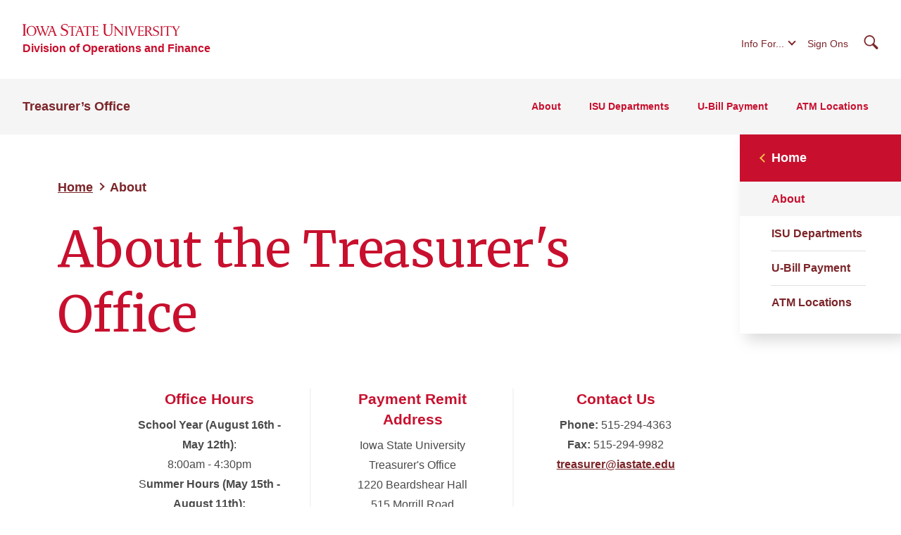

--- FILE ---
content_type: text/html; charset=UTF-8
request_url: https://www.treasurer.iastate.edu/about
body_size: 5413
content:
<!DOCTYPE html>
<html lang="en" dir="ltr" prefix="og: https://ogp.me/ns#">
  <head>
    <meta charset="utf-8">
    <!-- Prevents GDPR-dependent scripts from executing on load -->
    <script>
      window.YETT_BLACKLIST = [
        /addthis\.com/
      ];
    </script>
    <script src="//unpkg.com/yett"></script>
    <meta charset="utf-8" />
<noscript><style>form.antibot * :not(.antibot-message) { display: none !important; }</style>
</noscript><link rel="canonical" href="https://www.treasurer.iastate.edu/about" />
<meta property="og:image" content="https://cdn.theme.iastate.edu/img/isu-wall.jpg" />
<meta property="og:image:type" content="image/jpeg" />
<meta property="og:image:width" content="1080" />
<meta property="og:image:height" content="720" />
<meta property="og:image:alt" content="Iowa State University" />
<meta name="Generator" content="Drupal 10 (https://www.drupal.org)" />
<meta name="MobileOptimized" content="width" />
<meta name="HandheldFriendly" content="true" />
<meta name="viewport" content="width=device-width, initial-scale=1.0" />

    <link rel="preconnect" href="https://fonts.googleapis.com" crossorigin>
    <link rel="preconnect" href="https://fonts.gstatic.com" crossorigin>
    <link href="https://fonts.googleapis.com/css2?family=Merriweather:wght@400;700&display=swap" rel="stylesheet">
    <link rel="icon" href="https://cdn.theme.iastate.edu/favicon/favicon.ico" sizes="any"><!-- 48×48 -->
    <link rel="icon" href="https://cdn.theme.iastate.edu/favicon/favicon.svg" type="image/svg+xml">
    <link rel="apple-touch-icon" href="https://cdn.theme.iastate.edu/favicon/apple-touch-icon.png"><!-- 180×180 -->
    <link rel="manifest" href="https://cdn.theme.iastate.edu/favicon/manifest.webmanifest">
    <title>About - Treasurer’s Office</title>
    
    <link rel="stylesheet" media="all" href="/files/css/css_4lIvKanBfKIpW6-ANiQFPkE7LODFKQ4uAtRUjC9ejik.css?delta=0&amp;language=en&amp;theme=iastate2022wd&amp;include=eJxlitsKgCAMQH8oMvwhmW7EaDloE_HvI-jy0OO5MJiDU1xiDKtoBpn4Ux1f6dYxlY2QXY_AFal6Fi3bL104P3hXgaHNU24sSPeTjIqz1smGOe0hg9EJHqA3PA" />
<link rel="stylesheet" media="all" href="/files/css/css_axboy-T9R8Xzyh-q4b46MGekKR7lZjlerJgTu9kVJL8.css?delta=1&amp;language=en&amp;theme=iastate2022wd&amp;include=eJxlitsKgCAMQH8oMvwhmW7EaDloE_HvI-jy0OO5MJiDU1xiDKtoBpn4Ux1f6dYxlY2QXY_AFal6Fi3bL104P3hXgaHNU24sSPeTjIqz1smGOe0hg9EJHqA3PA" />
<link rel="stylesheet" media="all" href="https://cdn.theme.iastate.edu/iastate/5+/css/iastate.min.css" crossorigin="anonymous" />
<link rel="stylesheet" media="all" href="/files/css/css_3S83dAEdYg0OYxvEXxV6V-YIc3SXFE-bbYsHt-gEg5A.css?delta=3&amp;language=en&amp;theme=iastate2022wd&amp;include=eJxlitsKgCAMQH8oMvwhmW7EaDloE_HvI-jy0OO5MJiDU1xiDKtoBpn4Ux1f6dYxlY2QXY_AFal6Fi3bL104P3hXgaHNU24sSPeTjIqz1smGOe0hg9EJHqA3PA" />
<link rel="stylesheet" media="print" href="/files/css/css_grMgjeuPasWt-kqta7P9I9sHzi9e4fyd3LwhhnDhrpQ.css?delta=4&amp;language=en&amp;theme=iastate2022wd&amp;include=eJxlitsKgCAMQH8oMvwhmW7EaDloE_HvI-jy0OO5MJiDU1xiDKtoBpn4Ux1f6dYxlY2QXY_AFal6Fi3bL104P3hXgaHNU24sSPeTjIqz1smGOe0hg9EJHqA3PA" />
<link rel="stylesheet" media="all" href="/files/css/css_pAvbpa6mgL1VYxEg4-o9vkeKkPNCgWrgbkuM8MoXsdU.css?delta=5&amp;language=en&amp;theme=iastate2022wd&amp;include=eJxlitsKgCAMQH8oMvwhmW7EaDloE_HvI-jy0OO5MJiDU1xiDKtoBpn4Ux1f6dYxlY2QXY_AFal6Fi3bL104P3hXgaHNU24sSPeTjIqz1smGOe0hg9EJHqA3PA" />
<link rel="stylesheet" media="all" href="/files/css-local/local.css?t8y4un" />


    <script>
      document.documentElement.classList.add('js');
    </script>
    <meta name="viewport" content="width=device-width, initial-scale=1">
  </head>
  <body>
    <svg aria-hidden="true" focusable="false" style="width:0; height:0; position:absolute;">
  <linearGradient id="gradient-fill-gold-white" x2="0" y2="1">
    <stop offset="0%" stop-color="var(--iastate-gold)" />
    <stop offset="100%" stop-color="#ffffff" />
  </linearGradient>
  <linearGradient id="gradient-fill-white-light-blue" x2="0" y2="1">
    <stop offset="0%" stop-color="#ffffff" />
    <stop offset="100%" stop-color="var(--iastate-light-blue)" />
  </linearGradient>
  <linearGradient id="gradient-fill-red-gold">
    <stop offset="0%" stop-color="var(--iastate-red)" />
    <stop offset="100%" stop-color="var(--iastate-gold)" />
  </linearGradient>
</svg>

        <a href="#main-content" class="skip-link">
      Skip to main content
    </a>
          <div class="dialog-off-canvas-main-canvas" data-off-canvas-main-canvas>
    
<div class="off-canvas">
  <div class="max-bound">

          <header class="site-header site-header--ecosystem">
  <div class="site-header__top">
    <div class="site-header__logo-name-wrap">
      <a href="https://www.iastate.edu/" class="site-header__logo">
        <img src="/themes/custom/iastate2022/img/iowa-state-university-logo-no-tagline-red.svg" alt="Iowa State University" loading="lazy" width="224" height="17">
      </a>
      <a class="site-header__parent-unit-name" href="https://new.operationsfinance.iastate.edu/">Division of Operations and Finance</a>    </div>
    <div class="site-header__website-title"><a href="/">Treasurer’s Office</a></div>
    <div class="site-header__utility-search-wrap">
              <nav class="site-header__utility" aria-label="Utility">
          

              <ul>
                  <li><button class="site-header__utility-dropdown-trigger">Info For...</button>
        <ul class="site-header__utility-dropdown-menu">
          <li><a href="https://students.info.iastate.edu">Current Students</a></li>
          <li><a href="https://facultystaff.info.iastate.edu">Faculty and Staff</a></li>
          <li><a href="https://parents.dso.iastate.edu/resources">Parents and Families</a></li>
        </ul>
      </li>
              <li><a href="https://login.iastate.edu">Sign Ons</a></li>
          </ul>
  


        </nav>
                    <div class="site-header__search">
          <a href="#site-search" class="site-header__search-toggle" tabindex="0">
            <span class="visible-for-screen-readers">Search</span>
            <span class="fak fa-iastate22-magnifying-glass" aria-hidden="true"></span>
          </a>
          <form class="site-header__search-form-desktop" method="get" action="/search">
            <label for="searchDesktop">Search</label>
            <input type="search" id="searchDesktop" name="q" placeholder="Search">
            <input type="hidden" name="cx" value="016927462813702242193:trwpe3ciob8">            <input type="hidden" name="as_sitesearch" value="www.treasurer.iastate.edu">            <button type="submit"><span class="fak fa-iastate22-magnifying-glass" aria-hidden="true"></span><span class="visible-for-screen-readers">Submit Search</span></button>
          </form>
          <a href="#" class="site-header__search-close" tabindex="0">
            <span class="visible-for-screen-readers">Close Search</span>
            <span class="fa-light fa-xmark"></span>
          </a>
        </div>
                </div>
  </div>
  <div class="site-header__main">
    
    <a href="#site-header-mega-menu" class="site-header__mega-menu-open" role="button" aria-controls="site-header-mega-menu">
      <span class="visible-for-screen-readers">Toggle Menu</span>
      <span class="site-header__mega-menu-open-line-wrap">
        <span></span>
        <span></span>
        <span></span>
      </span>
    </a>
    <div class="site-header__mega-menu" id="site-header-mega-menu">
      <div class="site-header__mega-menu-inner">
        <div class="site-header__mega-menu-scroller" tabindex="-1">
          <noscript>
            <a href="#" role="button" class="nojs-close-menu">Close Main Menu</a>
          </noscript>
          <div>
            <div class="site-header__mega-menu-main">
              <div class="site-header__mega-menu-max-bound">
                <div class="site-header__website-title"><a href="/">Treasurer’s Office</a></div>
                                  <nav class="site-header__mega-menu-main-nav" aria-label="Main">
                    
              <ul>
                                        <li class="site-header__parent-link-no-subnav-wrap">

                                                                                            
                  <a href="/about" class="site-header__parent-link-no-subnav is-active" data-drupal-link-system-path="node/2" aria-current="page">About</a>
        

              </li>
                                    <li class="site-header__parent-link-no-subnav-wrap">

                                                                                            
                  <a href="/isu-departments" class="site-header__parent-link-no-subnav" data-drupal-link-system-path="node/7">ISU Departments</a>
        

              </li>
                                    <li class="site-header__parent-link-no-subnav-wrap">

                                                                                            
                  <a href="/u-bill-payment" class="site-header__parent-link-no-subnav" data-drupal-link-system-path="node/3">U-Bill Payment</a>
        

              </li>
                                    <li class="site-header__parent-link-no-subnav-wrap">

                                                                                            
                  <a href="/atm-locations" class="site-header__parent-link-no-subnav" data-drupal-link-system-path="node/4">ATM Locations</a>
        

              </li>
        </ul>
  


                  </nav>
                              </div>
            </div>
            <div class="site-header__mega-menu-secondary">
              <div class="site-header__mega-menu-max-bound">
                <nav class="site-header__mega-menu-utility" aria-label="Utility">
                                      

              <ul>
                  <li><a href="https://students.info.iastate.edu">Current Students</a></li>
      <li><a href="https://facultystaff.info.iastate.edu">Faculty and Staff</a></li>
      <li><a href="https://parents.dso.iastate.edu/resources">Parents and Families</a></li>
              <li><a href="https://login.iastate.edu">Sign Ons</a></li>
          </ul>
  


                                                                          <form class="site-header__search-form-mobile" method="get" action="/search">
                      <label for="searchMobile">Search</label>
                      <div class="search-group">
                        <input type="search" id="searchMobile" name="q" placeholder="Search">
                        <input type="hidden" name="cx" value="016927462813702242193:trwpe3ciob8">                        <input type="hidden" name="as_sitesearch" value="www.treasurer.iastate.edu">                        <button type="submit"><span class="fak fa-iastate22-magnifying-glass" aria-hidden="true"></span><span class="visible-for-screen-readers">Submit Search</span></button>
                      </div>
                    </form>
                                  </nav>
              </div>
            </div>
          </div>
        </div>
      </div>
    </div>
  </div>
</header>


    
    <main id="main-content" role="main">
      <div class="outer-pad">

        
        
        
        

        
          <div>
    <div data-drupal-messages-fallback class="hidden"></div>
<div id="block-iastate2022wd-mainpagecontent">
  
    
      

<article>

  
    

  
  <div>
    <div  class="itswd-section-wrapper itswd-section-wrapper-0 itswd-section-wrapper-first itswd-section-wrapper-last">
  <section  class="itswd-section itswd-section-full-width">
    <div  class="itswd-section-content itswd-section-content-constrained">
              <div  class="region-body">
          <div>

  
      <div class="hero hero--no-media">
  <div class="hero__text-wrap">
             <nav class="iastate22-breadcrumb" aria-label="Breadcrumb">
        <ol class="iastate22-breadcrumb__list">
          <li>
                              <a href="/">Home</a>
                        </li>
          <li>
                              <a href="" aria-current="page">About</a>
                        </li>
        </ol>
  </nav>

        <h1 class="hero__title">About the Treasurer&#039;s Office</h1>
  </div>
        <div class="hero__subnav-wrap">
      
              <nav class="subnav" aria-label="Sidebar">
        <noscript>
          <button class="subnav__toggle" id="subnav-toggle" aria-controls="subnav-list" aria-haspopup="true" aria-expanded="false"><span>Explore This Section</span></button>
        </noscript>
        <div class="subnav__list" id="subnav-list">
          <ul>
                    <li>
                                                              <a href="/">Home</a>
              
                          </li>
                <li>
                                                                                                <a href="/about" aria-current="page" data-drupal-link-system-path="node/2" class="is-active">About</a>
              
                          </li>
                <li>
                                                              <a href="/isu-departments" data-drupal-link-system-path="node/7">ISU Departments</a>
              
                          </li>
                <li>
                                                              <a href="/u-bill-payment" data-drupal-link-system-path="node/3">U-Bill Payment</a>
              
                          </li>
                <li>
                                                              <a href="/atm-locations" data-drupal-link-system-path="node/4">ATM Locations</a>
              
                          </li>
              </ul>
            </div>
      </nav>
    
  





    </div>
  </div>

  
</div>
<div>

  
      <div class="paragraph-widget paragraph-widget--multicolumn-text">

<div class="multi-column-content multi-column-content--alternative">
    <div class="multi-column-content__column">
    <div class="multi-column-content__column--content">
    <h3 class="multi-column-content__column--title">Office Hours</h3>
    <div class="multi-column-content__column--description text-content"><p><strong>School Year (August 16th - May 12th)</strong>:<br>8:00am - 4:30pm<br>S<strong>ummer Hours (May 15th - August 11th):</strong><br>7:30am - 4:00pm<br><strong>Winter Break (December 22th - January 16th)</strong><br>7:30am - 4:00pm</p><p><strong>Office Closed:</strong></p><p>December 24 - January 1</p><p>January 19th&nbsp;</p><p>&nbsp;</p><p>&nbsp;</p></div>
  </div>

  </div>
    <div class="multi-column-content__column">
    <div class="multi-column-content__column--content">
    <h3 class="multi-column-content__column--title">Payment Remit Address</h3>
    <div class="multi-column-content__column--description text-content"><p>Iowa State University<br>
Treasurer's Office<br>
1220 Beardshear Hall<br>
515 Morrill Road<br>
Ames, IA 50011-2103</p></div>
  </div>

  </div>
    <div class="multi-column-content__column">
    <div class="multi-column-content__column--content">
    <h3 class="multi-column-content__column--title">Contact Us</h3>
    <div class="multi-column-content__column--description text-content"><p><strong>Phone:</strong>&nbsp;515-294-4363<br>
<strong>Fax:</strong>&nbsp;515-294-9982<br>
<a href="mailto:treasurer@iastate.edu">treasurer@iastate.edu</a></p></div>
  </div>

  </div>
  </div>

</div>

  
</div>
<div>

  
      <div class="paragraph-widget paragraph-widget--text-html"><div class="text-content">  <p><strong>The Treasurer’s Office has temporarily relocated to the ground floor of Beardshear in 0810. Office hours continue to remain the same, but please feel free to use the drop box located on the ground floor if dropping off deposits or payments outside of these hours.</strong></p>
</div></div>
  
</div>
<div>

  
      <div class="paragraph-widget paragraph-widget--text-html"><div class="text-content">  <h2>Staff Directory</h2>
</div></div>
  
</div>
<div>

  
      <div class="paragraph-widget paragraph-widget--multicolumn-text">

<div class="multi-column-content multi-column-content-two-col">
    <div class="multi-column-content__column">
    <div class="text-content">
      <h3>Jason Glidden</h3>

<table>
	<tbody>
		<tr>
			<td>
			<p>Treasury Director<br>
			Investments, Endowments, Leases, and Bonds<br>
			<a href="mailto:jglidden@iastate.edu">jglidden@iastate.edu</a><br>
			515-294-1002</p>
			</td>
		</tr>
	</tbody>
</table>

<h3>Jenny Peebler</h3>

<p>Banking, Wire Transfers, ACH,&nbsp;<br>
Internal Drafts<br>
<a href="mailto:jpeebler@iastate.edu">jpeebler@iastate.edu</a><br>
515-294-0521</p>
    </div>
  </div>
    <div class="multi-column-content__column">
    <div class="text-content">
      <h3>Matt Wiggins</h3><p>Departmental Cash Sales<br><a href="mailto:wiggs@iastate.edu">wiggs@iastate.edu</a><br>515-294-4364</p><h3>Ashley McDermott</h3><p>Student Fee Payments<br><a href="mailto:ashleym5@iastate.edu">ashleym5@iastate.edu</a><br>515-294-1258</p>
    </div>
  </div>
  </div>

</div>

  
</div>

        </div>
          </div>
        
  </section>
</div>

  </div>

</article>

  </div>

  </div>

        
      </div>
    </main>

          <footer class="site-footer site-footer--ecosystem">
  <div class="site-footer__flex-wrap">
    <div class="site-footer__logo-social-links-wrap">
      <a href="https://www.iastate.edu" class="site-footer__logo">
        <img  src="/themes/custom/iastate2022/img/iowa-state-university-logo-with-tagline-sci-tech.svg" alt="Iowa State University of Science and Technology" loading="lazy" width="516" height="69">
      </a>
                      </div>

    
          <nav class="site-footer__secondary-nav" aria-label="Footer Secondary">
                          <h2 class="site-footer__section-label">Quick Links</h2>          
              <ul>
              <li>
        <a href="https://www.iastate.edu/index">A-Z Index</a>
              </li>
          <li>
        <a href="https://cyclonesupport.iastate.edu/">Cyclone Support</a>
              </li>
          <li>
        <a href="https://www.info.iastate.edu">Directory</a>
              </li>
          <li>
        <a href="https://www.event.iastate.edu/">Events</a>
              </li>
          <li>
        <a href="https://www.iastate.edu/health-and-safety-resources">Health and Safety Resources</a>
              </li>
          <li>
        <a href="https://www.iastate.edu/report-it">Report It</a>
              </li>
        </ul>
  


              </nav>
    
                              

<div class="site-footer__site-org-contact-info">

  <h2 class="site-footer__section-label">Treasurer’s Office</h2>
      <div class="site-footer__site-org-contact-address">
      <p>1220 Beardshear Hall<br>        515 Morrill Road<br>
        Ames, IA 50011</p>
    </div>
    <div class="site-footer__site-org-contact-email-phone-wrap">
          <div class="site-footer__site-org-contact-phone">
                  <p><abbr title="Phone">P</abbr>:             515-294-4363</p>
                  <p>F:             515-294-9982</p>
              </div>
              <div class="site-footer__site-org-contact-email">
                  <p>            <a href="mailto:treasurer@iastate.edu">treasurer@iastate.edu</a></p>
              </div>
      </div>

</div>


            
  </div>

  
  <div class="site-footer__bottom-wrap">
    <nav class="site-footer__utility-nav" aria-label="Footer Utility">
      <ul>
        <li><a href="https://www.iastate.edu/disclaimers-and-terms">Privacy Policy</a></li>
        <li><a href="https://www.policy.iastate.edu/policy/discrimination">Non-discrimination Policy</a></li>
        <li><a href="https://www.digitalaccess.iastate.edu/">Digital Access and Accessibility</a></li>
        <li><a href="https://www.iastate.edu/consumer-information">Consumer Information</a></li>
      </ul>
    </nav>
    <div class="site-footer__copyright"><p>&copy; Iowa State University of Science and Technology</p></div>
  </div>
</footer>

    
  </div>
</div>



  </div>

        <script type="text/javascript">
  /*<![CDATA[*/
  (function() {
    var sz = document.createElement('script');
    sz.type = 'text/javascript'; sz.async = true;
    sz.src = '//siteimproveanalytics.com/js/siteanalyze_37570.js';
    var s = document.getElementsByTagName('script')[0];
    s.parentNode.insertBefore(sz, s);
  })();
  /*]]>*/
</script>

    
    <script type="application/json" data-drupal-selector="drupal-settings-json">{"path":{"baseUrl":"\/","pathPrefix":"","currentPath":"node\/2","currentPathIsAdmin":false,"isFront":false,"currentLanguage":"en"},"pluralDelimiter":"\u0003","suppressDeprecationErrors":true,"user":{"uid":0,"permissionsHash":"f59227996b34e2307bc1518c3905bc981ab4474fa06a6eddb37eb6f1d142dc77"}}</script>
<script src="/files/js/js_tWNjZ3sabObvdwQ5ncIPU0pW9M1IJDHiFSRWuCn9XNk.js?scope=footer&amp;delta=0&amp;language=en&amp;theme=iastate2022wd&amp;include=eJzLTCwuSSxJNTIwMtJPz8lPSswBAD0GBlI"></script>
<script src="https://cdn.jsdelivr.net/npm/fullcalendar@6.1.15/index.global.min.js" crossorigin="anonymous"></script>
<script src="/files/js/js_9nlENXL4ZS-4DWclxEZj0rZdTnW7v4MIl_z4ZgTuIzU.js?scope=footer&amp;delta=2&amp;language=en&amp;theme=iastate2022wd&amp;include=eJzLTCwuSSxJNTIwMtJPz8lPSswBAD0GBlI"></script>
<script src="https://kit.fontawesome.com/b658fac974.js" crossorigin="anonymous"></script>

  </body>
</html>


--- FILE ---
content_type: text/css
request_url: https://www.treasurer.iastate.edu/files/css/css_4lIvKanBfKIpW6-ANiQFPkE7LODFKQ4uAtRUjC9ejik.css?delta=0&language=en&theme=iastate2022wd&include=eJxlitsKgCAMQH8oMvwhmW7EaDloE_HvI-jy0OO5MJiDU1xiDKtoBpn4Ux1f6dYxlY2QXY_AFal6Fi3bL104P3hXgaHNU24sSPeTjIqz1smGOe0hg9EJHqA3PA
body_size: 10684
content:
/* @license GPL-2.0-or-later https://www.drupal.org/licensing/faq */
.text-align-left{text-align:left;}.text-align-right{text-align:right;}.text-align-center{text-align:center;}.text-align-justify{text-align:justify;}.align-left{float:left;}.align-right{float:right;}.align-center{display:block;margin-right:auto;margin-left:auto;}
.fieldgroup{padding:0;border-width:0;}
.container-inline div,.container-inline label{display:inline-block;}.container-inline .details-wrapper{display:block;}
.clearfix::after{display:table;clear:both;content:"";}
.js details:not([open]) .details-wrapper{display:none;}
.hidden{display:none;}.visually-hidden{position:absolute !important;overflow:hidden;clip:rect(1px,1px,1px,1px);width:1px;height:1px;word-wrap:normal;}.visually-hidden.focusable:active,.visually-hidden.focusable:focus-within{position:static !important;overflow:visible;clip:auto;width:auto;height:auto;}.invisible{visibility:hidden;}
.item-list__comma-list,.item-list__comma-list li{display:inline;}.item-list__comma-list{margin:0;padding:0;}.item-list__comma-list li::after{content:", ";}.item-list__comma-list li:last-child::after{content:"";}
.js .js-hide{display:none;}.js-show{display:none;}.js .js-show{display:block;}
.nowrap{white-space:nowrap;}
.position-container{position:relative;}
.reset-appearance{margin:0;padding:0;border:0 none;background:transparent;line-height:inherit;-webkit-appearance:none;appearance:none;}
.resize-none{resize:none;}.resize-vertical{min-height:2em;resize:vertical;}.resize-horizontal{max-width:100%;resize:horizontal;}.resize-both{max-width:100%;min-height:2em;resize:both;}
.system-status-counter__status-icon{display:inline-block;width:25px;height:25px;vertical-align:middle;}.system-status-counter__status-icon::before{display:block;width:100%;height:100%;content:"";background-repeat:no-repeat;background-position:center 2px;background-size:16px;}.system-status-counter__status-icon--error::before{background-image:url(/core/misc/icons/e32700/error.svg);}.system-status-counter__status-icon--warning::before{background-image:url(/core/misc/icons/e29700/warning.svg);}.system-status-counter__status-icon--checked::before{background-image:url(/core/misc/icons/73b355/check.svg);}
.system-status-report-counters__item{width:100%;margin-bottom:0.5em;padding:0.5em 0;text-align:center;white-space:nowrap;background-color:rgba(0,0,0,0.063);}@media screen and (min-width:60em){.system-status-report-counters{display:flex;flex-wrap:wrap;justify-content:space-between;}.system-status-report-counters__item--half-width{width:49%;}.system-status-report-counters__item--third-width{width:33%;}}
.system-status-general-info__item{margin-top:1em;padding:0 1em 1em;border:1px solid #ccc;}.system-status-general-info__item-title{border-bottom:1px solid #ccc;}
.tablesort{display:inline-block;width:16px;height:16px;background-size:100%;}.tablesort--asc{background-image:url(/core/misc/icons/787878/twistie-down.svg);}.tablesort--desc{background-image:url(/core/misc/icons/787878/twistie-up.svg);}
section.itswd-section,section.itswd-section .itswd-section-content{position:relative;}.itswd-section-image-background{background-size:cover;}.itswd-layout--column-align-center{align-items:stretch;}.itswd-layout--column-align-start{align-items:start;}.itswd-layout--column-align-center{align-items:center;}.itswd-layout--column-align-end{align-items:end;}section.itswd-section .region-c1,section.itswd-section .region-c2,section.itswd-section .region-c3,section.itswd-section .region-c4{position:relative;}@media screen and (min-width:768px){.itswd-layout--fourcol-section > .layout__region{flex:0 1 50%;}.itswd-layout--fourcol-section.itswd-layout--col-gap--10 > .layout__region{flex:0 1 calc(50% - (10px / 2));}.itswd-layout--fourcol-section.itswd-layout--col-gap--20 > .layout__region{flex:0 1 calc(50% - (20px / 2));}.itswd-layout--fourcol-section.itswd-layout--col-gap--30 > .layout__region{flex:0 1 calc(50% - (30px / 2));}.itswd-layout--fourcol-section.itswd-layout--col-gap--40 > .layout__region{flex:0 1 calc(50% - (40px / 2));}.itswd-layout--fourcol-section.itswd-layout--col-gap--50 > .layout__region{flex:0 1 calc(50% - (50px / 2));}.itswd-layout--fourcol-section.itswd-layout--col-gap--60 > .layout__region{flex:0 1 calc(50% - (60px / 2));}.itswd-layout--fourcol-section.itswd-layout--col-gap--70 > .layout__region{flex:0 1 calc(50% - (70px / 2));}.itswd-layout--fourcol-section.itswd-layout--col-gap--80 > .layout__region{flex:0 1 calc(50% - (80px / 2));}.itswd-layout--fourcol-section.itswd-layout--col-gap--90 > .layout__region{flex:0 1 calc(50% - (90px / 2));}.itswd-layout--fourcol-section.itswd-layout--col-gap--100 > .layout__region{flex:0 1 calc(50% - (100px / 2));}.itswd-layout--fourcol-section.itswd-layout--col-gap--110 > .layout__region{flex:0 1 calc(50% - (110px / 2));}.itswd-layout--fourcol-section.itswd-layout--col-gap--120 > .layout__region{flex:0 1 calc(50% - (120px / 2));}.itswd-layout--fourcol-section.itswd-layout--col-gap--130 > .layout__region{flex:0 1 calc(50% - (130px / 2));}.itswd-layout--fourcol-section.itswd-layout--col-gap--140 > .layout__region{flex:0 1 calc(50% - (140px / 2));}.itswd-layout--fourcol-section.itswd-layout--col-gap--150 > .layout__region{flex:0 1 calc(50% - (150px / 2));}.itswd-layout--fourcol-section.itswd-layout--col-gap--160 > .layout__region{flex:0 1 calc(50% - (160px / 2));}.itswd-layout--fourcol-section.itswd-layout--col-gap--170 > .layout__region{flex:0 1 calc(50% - (170px / 2));}.itswd-layout--fourcol-section.itswd-layout--col-gap--180 > .layout__region{flex:0 1 calc(50% - (180px / 2));}.itswd-layout--fourcol-section.itswd-layout--col-gap--190 > .layout__region{flex:0 1 calc(50% - (190px / 2));}.itswd-layout--fourcol-section.itswd-layout--col-gap--200 > .layout__region{flex:0 1 calc(50% - (200px / 2));}}@media screen and (min-width:768px){.itswd-layout--fourcol-section > .layout__region{flex:0 1 50%;}.itswd-layout--fourcol-section.itswd-layout--col-gap--10 > .layout__region{flex:0 1 calc(50% - (10px / 2));}.itswd-layout--fourcol-section.itswd-layout--col-gap--20 > .layout__region{flex:0 1 calc(50% - (20px / 2));}.itswd-layout--fourcol-section.itswd-layout--col-gap--30 > .layout__region{flex:0 1 calc(50% - (30px / 2));}.itswd-layout--fourcol-section.itswd-layout--col-gap--40 > .layout__region{flex:0 1 calc(50% - (40px / 2));}.itswd-layout--fourcol-section.itswd-layout--col-gap--50 > .layout__region{flex:0 1 calc(50% - (50px / 2));}.itswd-layout--fourcol-section.itswd-layout--col-gap--60 > .layout__region{flex:0 1 calc(50% - (60px / 2));}.itswd-layout--fourcol-section.itswd-layout--col-gap--70 > .layout__region{flex:0 1 calc(50% - (70px / 2));}.itswd-layout--fourcol-section.itswd-layout--col-gap--80 > .layout__region{flex:0 1 calc(50% - (80px / 2));}.itswd-layout--fourcol-section.itswd-layout--col-gap--90 > .layout__region{flex:0 1 calc(50% - (90px / 2));}.itswd-layout--fourcol-section.itswd-layout--col-gap--100 > .layout__region{flex:0 1 calc(50% - (100px / 2));}.itswd-layout--fourcol-section.itswd-layout--col-gap--110 > .layout__region{flex:0 1 calc(50% - (110px / 2));}.itswd-layout--fourcol-section.itswd-layout--col-gap--120 > .layout__region{flex:0 1 calc(50% - (120px / 2));}.itswd-layout--fourcol-section.itswd-layout--col-gap--130 > .layout__region{flex:0 1 calc(50% - (130px / 2));}.itswd-layout--fourcol-section.itswd-layout--col-gap--140 > .layout__region{flex:0 1 calc(50% - (140px / 2));}.itswd-layout--fourcol-section.itswd-layout--col-gap--150 > .layout__region{flex:0 1 calc(50% - (150px / 2));}.itswd-layout--fourcol-section.itswd-layout--col-gap--160 > .layout__region{flex:0 1 calc(50% - (160px / 2));}.itswd-layout--fourcol-section.itswd-layout--col-gap--170 > .layout__region{flex:0 1 calc(50% - (170px / 2));}.itswd-layout--fourcol-section.itswd-layout--col-gap--180 > .layout__region{flex:0 1 calc(50% - (180px / 2));}.itswd-layout--fourcol-section.itswd-layout--col-gap--190 > .layout__region{flex:0 1 calc(50% - (190px / 2));}.itswd-layout--fourcol-section.itswd-layout--col-gap--200 > .layout__region{flex:0 1 calc(50% - (200px / 2));}}.itswd-layout--xcol-section{display:flex;flex-wrap:wrap;justify-content:space-between;}.itswd-layout-region{flex:0 1 100%;order:0;min-width:0;}@media screen and (min-width:768px) and (max-width:991px){.itswd-layout--4col-section.itswd-layout--even-columns > .itswd-layout-region--col-order--1,.itswd-layout--6col-section.itswd-layout--even-columns > .itswd-layout-region--col-order--1{order:1;}.itswd-layout--4col-section.itswd-layout--even-columns > .itswd-layout-region--col-order--2,.itswd-layout--6col-section.itswd-layout--even-columns > .itswd-layout-region--col-order--2{order:2;}.itswd-layout--4col-section.itswd-layout--even-columns > .itswd-layout-region--col-order--3,.itswd-layout--6col-section.itswd-layout--even-columns > .itswd-layout-region--col-order--3{order:3;}.itswd-layout--4col-section.itswd-layout--even-columns > .itswd-layout-region--col-order--4,.itswd-layout--6col-section.itswd-layout--even-columns > .itswd-layout-region--col-order--4{order:4;}.itswd-layout--4col-section.itswd-layout--even-columns > .itswd-layout-region--col-order--5,.itswd-layout--6col-section.itswd-layout--even-columns > .itswd-layout-region--col-order--5{order:5;}.itswd-layout--4col-section.itswd-layout--even-columns > .itswd-layout-region--col-order--6,.itswd-layout--6col-section.itswd-layout--even-columns > .itswd-layout-region--col-order--6{order:6;}}@media screen and (min-width:992px){.itswd-layout-region--col-order--1{order:1;}.itswd-layout-region--col-order--2{order:2;}.itswd-layout-region--col-order--3{order:3;}.itswd-layout-region--col-order--4{order:4;}.itswd-layout-region--col-order--5{order:5;}.itswd-layout-region--col-order--6{order:6;}}@media screen and (min-width:768px) and (max-width:991px){.itswd-layout--4col-section.itswd-layout--even-columns > .itswd-layout-region--col-width--1-4{flex:0 1 50%;}.itswd-layout--4col-section.itswd-layout--even-columns.itswd-layout--col-gap--10 > .itswd-layout-region--col-width--1-4{flex:0 1 calc(50% - (10px / 2));}.itswd-layout--4col-section.itswd-layout--even-columns.itswd-layout--col-gap--20 > .itswd-layout-region--col-width--1-4{flex:0 1 calc(50% - (20px / 2));}.itswd-layout--4col-section.itswd-layout--even-columns.itswd-layout--col-gap--30 > .itswd-layout-region--col-width--1-4{flex:0 1 calc(50% - (30px / 2));}.itswd-layout--4col-section.itswd-layout--even-columns.itswd-layout--col-gap--40 > .itswd-layout-region--col-width--1-4{flex:0 1 calc(50% - (40px / 2));}.itswd-layout--4col-section.itswd-layout--even-columns.itswd-layout--col-gap--50 > .itswd-layout-region--col-width--1-4{flex:0 1 calc(50% - (50px / 2));}.itswd-layout--4col-section.itswd-layout--even-columns.itswd-layout--col-gap--60 > .itswd-layout-region--col-width--1-4{flex:0 1 calc(50% - (60px / 2));}.itswd-layout--4col-section.itswd-layout--even-columns.itswd-layout--col-gap--70 > .itswd-layout-region--col-width--1-4{flex:0 1 calc(50% - (70px / 2));}.itswd-layout--4col-section.itswd-layout--even-columns.itswd-layout--col-gap--80 > .itswd-layout-region--col-width--1-4{flex:0 1 calc(50% - (80px / 2));}.itswd-layout--4col-section.itswd-layout--even-columns.itswd-layout--col-gap--90 > .itswd-layout-region--col-width--1-4{flex:0 1 calc(50% - (90px / 2));}.itswd-layout--4col-section.itswd-layout--even-columns.itswd-layout--col-gap--100 > .itswd-layout-region--col-width--1-4{flex:0 1 calc(50% - (100px / 2));}.itswd-layout--4col-section.itswd-layout--even-columns.itswd-layout--col-gap--110 > .itswd-layout-region--col-width--1-4{flex:0 1 calc(50% - (110px / 2));}.itswd-layout--4col-section.itswd-layout--even-columns.itswd-layout--col-gap--120 > .itswd-layout-region--col-width--1-4{flex:0 1 calc(50% - (120px / 2));}.itswd-layout--4col-section.itswd-layout--even-columns.itswd-layout--col-gap--130 > .itswd-layout-region--col-width--1-4{flex:0 1 calc(50% - (130px / 2));}.itswd-layout--4col-section.itswd-layout--even-columns.itswd-layout--col-gap--140 > .itswd-layout-region--col-width--1-4{flex:0 1 calc(50% - (140px / 2));}.itswd-layout--4col-section.itswd-layout--even-columns.itswd-layout--col-gap--150 > .itswd-layout-region--col-width--1-4{flex:0 1 calc(50% - (150px / 2));}.itswd-layout--4col-section.itswd-layout--even-columns.itswd-layout--col-gap--160 > .itswd-layout-region--col-width--1-4{flex:0 1 calc(50% - (160px / 2));}.itswd-layout--4col-section.itswd-layout--even-columns.itswd-layout--col-gap--170 > .itswd-layout-region--col-width--1-4{flex:0 1 calc(50% - (170px / 2));}.itswd-layout--4col-section.itswd-layout--even-columns.itswd-layout--col-gap--180 > .itswd-layout-region--col-width--1-4{flex:0 1 calc(50% - (180px / 2));}.itswd-layout--4col-section.itswd-layout--even-columns.itswd-layout--col-gap--190 > .itswd-layout-region--col-width--1-4{flex:0 1 calc(50% - (190px / 2));}.itswd-layout--4col-section.itswd-layout--even-columns.itswd-layout--col-gap--200 > .itswd-layout-region--col-width--1-4{flex:0 1 calc(50% - (200px / 2));}}@media screen and (min-width:768px) and (max-width:991px){.itswd-layout--6col-section.itswd-layout--even-columns > .itswd-layout-region--col-width--1-6{flex:0 1 33.3333%;}.itswd-layout--6col-section.itswd-layout--even-columns.itswd-layout--col-gap--10 > .itswd-layout-region--col-width--1-6{flex:0 1 calc(33.3333% - (10px / 3));}.itswd-layout--6col-section.itswd-layout--even-columns.itswd-layout--col-gap--20 > .itswd-layout-region--col-width--1-6{flex:0 1 calc(33.3333% - (20px / 3));}.itswd-layout--6col-section.itswd-layout--even-columns.itswd-layout--col-gap--30 > .itswd-layout-region--col-width--1-6{flex:0 1 calc(33.3333% - (30px / 3));}.itswd-layout--6col-section.itswd-layout--even-columns.itswd-layout--col-gap--40 > .itswd-layout-region--col-width--1-6{flex:0 1 calc(33.3333% - (40px / 3));}.itswd-layout--6col-section.itswd-layout--even-columns.itswd-layout--col-gap--50 > .itswd-layout-region--col-width--1-6{flex:0 1 calc(33.3333% - (50px / 3));}.itswd-layout--6col-section.itswd-layout--even-columns.itswd-layout--col-gap--60 > .itswd-layout-region--col-width--1-6{flex:0 1 calc(33.3333% - (60px / 3));}.itswd-layout--6col-section.itswd-layout--even-columns.itswd-layout--col-gap--70 > .itswd-layout-region--col-width--1-6{flex:0 1 calc(33.3333% - (70px / 3));}.itswd-layout--6col-section.itswd-layout--even-columns.itswd-layout--col-gap--80 > .itswd-layout-region--col-width--1-6{flex:0 1 calc(33.3333% - (80px / 3));}.itswd-layout--6col-section.itswd-layout--even-columns.itswd-layout--col-gap--90 > .itswd-layout-region--col-width--1-6{flex:0 1 calc(33.3333% - (90px / 3));}.itswd-layout--6col-section.itswd-layout--even-columns.itswd-layout--col-gap--100 > .itswd-layout-region--col-width--1-6{flex:0 1 calc(33.3333% - (100px / 3));}.itswd-layout--6col-section.itswd-layout--even-columns.itswd-layout--col-gap--110 > .itswd-layout-region--col-width--1-6{flex:0 1 calc(33.3333% - (110px / 3));}.itswd-layout--6col-section.itswd-layout--even-columns.itswd-layout--col-gap--120 > .itswd-layout-region--col-width--1-6{flex:0 1 calc(33.3333% - (120px / 3));}.itswd-layout--6col-section.itswd-layout--even-columns.itswd-layout--col-gap--130 > .itswd-layout-region--col-width--1-6{flex:0 1 calc(33.3333% - (130px / 3));}.itswd-layout--6col-section.itswd-layout--even-columns.itswd-layout--col-gap--140 > .itswd-layout-region--col-width--1-6{flex:0 1 calc(33.3333% - (140px / 3));}.itswd-layout--6col-section.itswd-layout--even-columns.itswd-layout--col-gap--150 > .itswd-layout-region--col-width--1-6{flex:0 1 calc(33.3333% - (150px / 3));}.itswd-layout--6col-section.itswd-layout--even-columns.itswd-layout--col-gap--160 > .itswd-layout-region--col-width--1-6{flex:0 1 calc(33.3333% - (160px / 3));}.itswd-layout--6col-section.itswd-layout--even-columns.itswd-layout--col-gap--170 > .itswd-layout-region--col-width--1-6{flex:0 1 calc(33.3333% - (170px / 3));}.itswd-layout--6col-section.itswd-layout--even-columns.itswd-layout--col-gap--180 > .itswd-layout-region--col-width--1-6{flex:0 1 calc(33.3333% - (180px / 3));}.itswd-layout--6col-section.itswd-layout--even-columns.itswd-layout--col-gap--190 > .itswd-layout-region--col-width--1-6{flex:0 1 calc(33.3333% - (190px / 3));}.itswd-layout--6col-section.itswd-layout--even-columns.itswd-layout--col-gap--200 > .itswd-layout-region--col-width--1-6{flex:0 1 calc(33.3333% - (200px / 3));}}@media screen and (min-width:992px){.itswd-layout-region--col-width--1-10{flex:0 1 10%;}.itswd-layout--2col-section.itswd-layout--col-gap--10 > .itswd-layout-region--col-width--1-10{flex:0 1 calc(10% - (10px / 2));}.itswd-layout--2col-section.itswd-layout--col-gap--20 > .itswd-layout-region--col-width--1-10{flex:0 1 calc(10% - (20px / 2));}.itswd-layout--2col-section.itswd-layout--col-gap--30 > .itswd-layout-region--col-width--1-10{flex:0 1 calc(10% - (30px / 2));}.itswd-layout--2col-section.itswd-layout--col-gap--40 > .itswd-layout-region--col-width--1-10{flex:0 1 calc(10% - (40px / 2));}.itswd-layout--2col-section.itswd-layout--col-gap--50 > .itswd-layout-region--col-width--1-10{flex:0 1 calc(10% - (50px / 2));}.itswd-layout--2col-section.itswd-layout--col-gap--60 > .itswd-layout-region--col-width--1-10{flex:0 1 calc(10% - (60px / 2));}.itswd-layout--2col-section.itswd-layout--col-gap--70 > .itswd-layout-region--col-width--1-10{flex:0 1 calc(10% - (70px / 2));}.itswd-layout--2col-section.itswd-layout--col-gap--80 > .itswd-layout-region--col-width--1-10{flex:0 1 calc(10% - (80px / 2));}.itswd-layout--2col-section.itswd-layout--col-gap--90 > .itswd-layout-region--col-width--1-10{flex:0 1 calc(10% - (90px / 2));}.itswd-layout--2col-section.itswd-layout--col-gap--100 > .itswd-layout-region--col-width--1-10{flex:0 1 calc(10% - (100px / 2));}.itswd-layout--2col-section.itswd-layout--col-gap--110 > .itswd-layout-region--col-width--1-10{flex:0 1 calc(10% - (110px / 2));}.itswd-layout--2col-section.itswd-layout--col-gap--120 > .itswd-layout-region--col-width--1-10{flex:0 1 calc(10% - (120px / 2));}.itswd-layout--2col-section.itswd-layout--col-gap--130 > .itswd-layout-region--col-width--1-10{flex:0 1 calc(10% - (130px / 2));}.itswd-layout--2col-section.itswd-layout--col-gap--140 > .itswd-layout-region--col-width--1-10{flex:0 1 calc(10% - (140px / 2));}.itswd-layout--2col-section.itswd-layout--col-gap--150 > .itswd-layout-region--col-width--1-10{flex:0 1 calc(10% - (150px / 2));}.itswd-layout--2col-section.itswd-layout--col-gap--160 > .itswd-layout-region--col-width--1-10{flex:0 1 calc(10% - (160px / 2));}.itswd-layout--2col-section.itswd-layout--col-gap--170 > .itswd-layout-region--col-width--1-10{flex:0 1 calc(10% - (170px / 2));}.itswd-layout--2col-section.itswd-layout--col-gap--180 > .itswd-layout-region--col-width--1-10{flex:0 1 calc(10% - (180px / 2));}.itswd-layout--2col-section.itswd-layout--col-gap--190 > .itswd-layout-region--col-width--1-10{flex:0 1 calc(10% - (190px / 2));}.itswd-layout--2col-section.itswd-layout--col-gap--200 > .itswd-layout-region--col-width--1-10{flex:0 1 calc(10% - (200px / 2));}.itswd-layout--3col-section.itswd-layout--col-gap--10 > .itswd-layout-region--col-width--1-10{flex:0 1 calc(10% - (20px / 3));}.itswd-layout--3col-section.itswd-layout--col-gap--20 > .itswd-layout-region--col-width--1-10{flex:0 1 calc(10% - (40px / 3));}.itswd-layout--3col-section.itswd-layout--col-gap--30 > .itswd-layout-region--col-width--1-10{flex:0 1 calc(10% - (60px / 3));}.itswd-layout--3col-section.itswd-layout--col-gap--40 > .itswd-layout-region--col-width--1-10{flex:0 1 calc(10% - (80px / 3));}.itswd-layout--3col-section.itswd-layout--col-gap--50 > .itswd-layout-region--col-width--1-10{flex:0 1 calc(10% - (100px / 3));}.itswd-layout--3col-section.itswd-layout--col-gap--60 > .itswd-layout-region--col-width--1-10{flex:0 1 calc(10% - (120px / 3));}.itswd-layout--3col-section.itswd-layout--col-gap--70 > .itswd-layout-region--col-width--1-10{flex:0 1 calc(10% - (140px / 3));}.itswd-layout--3col-section.itswd-layout--col-gap--80 > .itswd-layout-region--col-width--1-10{flex:0 1 calc(10% - (160px / 3));}.itswd-layout--3col-section.itswd-layout--col-gap--90 > .itswd-layout-region--col-width--1-10{flex:0 1 calc(10% - (180px / 3));}.itswd-layout--3col-section.itswd-layout--col-gap--100 > .itswd-layout-region--col-width--1-10{flex:0 1 calc(10% - (200px / 3));}.itswd-layout--3col-section.itswd-layout--col-gap--110 > .itswd-layout-region--col-width--1-10{flex:0 1 calc(10% - (220px / 3));}.itswd-layout--3col-section.itswd-layout--col-gap--120 > .itswd-layout-region--col-width--1-10{flex:0 1 calc(10% - (240px / 3));}.itswd-layout--3col-section.itswd-layout--col-gap--130 > .itswd-layout-region--col-width--1-10{flex:0 1 calc(10% - (260px / 3));}.itswd-layout--3col-section.itswd-layout--col-gap--140 > .itswd-layout-region--col-width--1-10{flex:0 1 calc(10% - (280px / 3));}.itswd-layout--3col-section.itswd-layout--col-gap--150 > .itswd-layout-region--col-width--1-10{flex:0 1 calc(10% - (300px / 3));}.itswd-layout--3col-section.itswd-layout--col-gap--160 > .itswd-layout-region--col-width--1-10{flex:0 1 calc(10% - (320px / 3));}.itswd-layout--3col-section.itswd-layout--col-gap--170 > .itswd-layout-region--col-width--1-10{flex:0 1 calc(10% - (340px / 3));}.itswd-layout--3col-section.itswd-layout--col-gap--180 > .itswd-layout-region--col-width--1-10{flex:0 1 calc(10% - (360px / 3));}.itswd-layout--3col-section.itswd-layout--col-gap--190 > .itswd-layout-region--col-width--1-10{flex:0 1 calc(10% - (380px / 3));}.itswd-layout--3col-section.itswd-layout--col-gap--200 > .itswd-layout-region--col-width--1-10{flex:0 1 calc(10% - (400px / 3));}.itswd-layout--4col-section.itswd-layout--col-gap--10 > .itswd-layout-region--col-width--1-10{flex:0 1 calc(10% - (30px / 4));}.itswd-layout--4col-section.itswd-layout--col-gap--20 > .itswd-layout-region--col-width--1-10{flex:0 1 calc(10% - (60px / 4));}.itswd-layout--4col-section.itswd-layout--col-gap--30 > .itswd-layout-region--col-width--1-10{flex:0 1 calc(10% - (90px / 4));}.itswd-layout--4col-section.itswd-layout--col-gap--40 > .itswd-layout-region--col-width--1-10{flex:0 1 calc(10% - (120px / 4));}.itswd-layout--4col-section.itswd-layout--col-gap--50 > .itswd-layout-region--col-width--1-10{flex:0 1 calc(10% - (150px / 4));}.itswd-layout--4col-section.itswd-layout--col-gap--60 > .itswd-layout-region--col-width--1-10{flex:0 1 calc(10% - (180px / 4));}.itswd-layout--4col-section.itswd-layout--col-gap--70 > .itswd-layout-region--col-width--1-10{flex:0 1 calc(10% - (210px / 4));}.itswd-layout--4col-section.itswd-layout--col-gap--80 > .itswd-layout-region--col-width--1-10{flex:0 1 calc(10% - (240px / 4));}.itswd-layout--4col-section.itswd-layout--col-gap--90 > .itswd-layout-region--col-width--1-10{flex:0 1 calc(10% - (270px / 4));}.itswd-layout--4col-section.itswd-layout--col-gap--100 > .itswd-layout-region--col-width--1-10{flex:0 1 calc(10% - (300px / 4));}.itswd-layout--4col-section.itswd-layout--col-gap--110 > .itswd-layout-region--col-width--1-10{flex:0 1 calc(10% - (330px / 4));}.itswd-layout--4col-section.itswd-layout--col-gap--120 > .itswd-layout-region--col-width--1-10{flex:0 1 calc(10% - (360px / 4));}.itswd-layout--4col-section.itswd-layout--col-gap--130 > .itswd-layout-region--col-width--1-10{flex:0 1 calc(10% - (390px / 4));}.itswd-layout--4col-section.itswd-layout--col-gap--140 > .itswd-layout-region--col-width--1-10{flex:0 1 calc(10% - (420px / 4));}.itswd-layout--4col-section.itswd-layout--col-gap--150 > .itswd-layout-region--col-width--1-10{flex:0 1 calc(10% - (450px / 4));}.itswd-layout--4col-section.itswd-layout--col-gap--160 > .itswd-layout-region--col-width--1-10{flex:0 1 calc(10% - (480px / 4));}.itswd-layout--4col-section.itswd-layout--col-gap--170 > .itswd-layout-region--col-width--1-10{flex:0 1 calc(10% - (510px / 4));}.itswd-layout--4col-section.itswd-layout--col-gap--180 > .itswd-layout-region--col-width--1-10{flex:0 1 calc(10% - (540px / 4));}.itswd-layout--4col-section.itswd-layout--col-gap--190 > .itswd-layout-region--col-width--1-10{flex:0 1 calc(10% - (570px / 4));}.itswd-layout--4col-section.itswd-layout--col-gap--200 > .itswd-layout-region--col-width--1-10{flex:0 1 calc(10% - (600px / 4));}.itswd-layout--5col-section.itswd-layout--col-gap--10 > .itswd-layout-region--col-width--1-10{flex:0 1 calc(10% - (40px / 5));}.itswd-layout--5col-section.itswd-layout--col-gap--20 > .itswd-layout-region--col-width--1-10{flex:0 1 calc(10% - (80px / 5));}.itswd-layout--5col-section.itswd-layout--col-gap--30 > .itswd-layout-region--col-width--1-10{flex:0 1 calc(10% - (120px / 5));}.itswd-layout--5col-section.itswd-layout--col-gap--40 > .itswd-layout-region--col-width--1-10{flex:0 1 calc(10% - (160px / 5));}.itswd-layout--5col-section.itswd-layout--col-gap--50 > .itswd-layout-region--col-width--1-10{flex:0 1 calc(10% - (200px / 5));}.itswd-layout--5col-section.itswd-layout--col-gap--60 > .itswd-layout-region--col-width--1-10{flex:0 1 calc(10% - (240px / 5));}.itswd-layout--5col-section.itswd-layout--col-gap--70 > .itswd-layout-region--col-width--1-10{flex:0 1 calc(10% - (280px / 5));}.itswd-layout--5col-section.itswd-layout--col-gap--80 > .itswd-layout-region--col-width--1-10{flex:0 1 calc(10% - (320px / 5));}.itswd-layout--5col-section.itswd-layout--col-gap--90 > .itswd-layout-region--col-width--1-10{flex:0 1 calc(10% - (360px / 5));}.itswd-layout--5col-section.itswd-layout--col-gap--100 > .itswd-layout-region--col-width--1-10{flex:0 1 calc(10% - (400px / 5));}.itswd-layout--5col-section.itswd-layout--col-gap--110 > .itswd-layout-region--col-width--1-10{flex:0 1 calc(10% - (440px / 5));}.itswd-layout--5col-section.itswd-layout--col-gap--120 > .itswd-layout-region--col-width--1-10{flex:0 1 calc(10% - (480px / 5));}.itswd-layout--5col-section.itswd-layout--col-gap--130 > .itswd-layout-region--col-width--1-10{flex:0 1 calc(10% - (520px / 5));}.itswd-layout--5col-section.itswd-layout--col-gap--140 > .itswd-layout-region--col-width--1-10{flex:0 1 calc(10% - (560px / 5));}.itswd-layout--5col-section.itswd-layout--col-gap--150 > .itswd-layout-region--col-width--1-10{flex:0 1 calc(10% - (600px / 5));}.itswd-layout--5col-section.itswd-layout--col-gap--160 > .itswd-layout-region--col-width--1-10{flex:0 1 calc(10% - (640px / 5));}.itswd-layout--5col-section.itswd-layout--col-gap--170 > .itswd-layout-region--col-width--1-10{flex:0 1 calc(10% - (680px / 5));}.itswd-layout--5col-section.itswd-layout--col-gap--180 > .itswd-layout-region--col-width--1-10{flex:0 1 calc(10% - (720px / 5));}.itswd-layout--5col-section.itswd-layout--col-gap--190 > .itswd-layout-region--col-width--1-10{flex:0 1 calc(10% - (760px / 5));}.itswd-layout--5col-section.itswd-layout--col-gap--200 > .itswd-layout-region--col-width--1-10{flex:0 1 calc(10% - (800px / 5));}.itswd-layout--6col-section.itswd-layout--col-gap--10 > .itswd-layout-region--col-width--1-10{flex:0 1 calc(10% - (50px / 6));}.itswd-layout--6col-section.itswd-layout--col-gap--20 > .itswd-layout-region--col-width--1-10{flex:0 1 calc(10% - (100px / 6));}.itswd-layout--6col-section.itswd-layout--col-gap--30 > .itswd-layout-region--col-width--1-10{flex:0 1 calc(10% - (150px / 6));}.itswd-layout--6col-section.itswd-layout--col-gap--40 > .itswd-layout-region--col-width--1-10{flex:0 1 calc(10% - (200px / 6));}.itswd-layout--6col-section.itswd-layout--col-gap--50 > .itswd-layout-region--col-width--1-10{flex:0 1 calc(10% - (250px / 6));}.itswd-layout--6col-section.itswd-layout--col-gap--60 > .itswd-layout-region--col-width--1-10{flex:0 1 calc(10% - (300px / 6));}.itswd-layout--6col-section.itswd-layout--col-gap--70 > .itswd-layout-region--col-width--1-10{flex:0 1 calc(10% - (350px / 6));}.itswd-layout--6col-section.itswd-layout--col-gap--80 > .itswd-layout-region--col-width--1-10{flex:0 1 calc(10% - (400px / 6));}.itswd-layout--6col-section.itswd-layout--col-gap--90 > .itswd-layout-region--col-width--1-10{flex:0 1 calc(10% - (450px / 6));}.itswd-layout--6col-section.itswd-layout--col-gap--100 > .itswd-layout-region--col-width--1-10{flex:0 1 calc(10% - (500px / 6));}.itswd-layout--6col-section.itswd-layout--col-gap--110 > .itswd-layout-region--col-width--1-10{flex:0 1 calc(10% - (550px / 6));}.itswd-layout--6col-section.itswd-layout--col-gap--120 > .itswd-layout-region--col-width--1-10{flex:0 1 calc(10% - (600px / 6));}.itswd-layout--6col-section.itswd-layout--col-gap--130 > .itswd-layout-region--col-width--1-10{flex:0 1 calc(10% - (650px / 6));}.itswd-layout--6col-section.itswd-layout--col-gap--140 > .itswd-layout-region--col-width--1-10{flex:0 1 calc(10% - (700px / 6));}.itswd-layout--6col-section.itswd-layout--col-gap--150 > .itswd-layout-region--col-width--1-10{flex:0 1 calc(10% - (750px / 6));}.itswd-layout--6col-section.itswd-layout--col-gap--160 > .itswd-layout-region--col-width--1-10{flex:0 1 calc(10% - (800px / 6));}.itswd-layout--6col-section.itswd-layout--col-gap--170 > .itswd-layout-region--col-width--1-10{flex:0 1 calc(10% - (850px / 6));}.itswd-layout--6col-section.itswd-layout--col-gap--180 > .itswd-layout-region--col-width--1-10{flex:0 1 calc(10% - (900px / 6));}.itswd-layout--6col-section.itswd-layout--col-gap--190 > .itswd-layout-region--col-width--1-10{flex:0 1 calc(10% - (950px / 6));}.itswd-layout--6col-section.itswd-layout--col-gap--200 > .itswd-layout-region--col-width--1-10{flex:0 1 calc(10% - (1000px / 6));}.itswd-layout-region--col-width--1-6{flex:0 1 16.6666%;}.itswd-layout--2col-section.itswd-layout--col-gap--10 > .itswd-layout-region--col-width--1-6{flex:0 1 calc(16.6666% - (10px / 2));}.itswd-layout--2col-section.itswd-layout--col-gap--20 > .itswd-layout-region--col-width--1-6{flex:0 1 calc(16.6666% - (20px / 2));}.itswd-layout--2col-section.itswd-layout--col-gap--30 > .itswd-layout-region--col-width--1-6{flex:0 1 calc(16.6666% - (30px / 2));}.itswd-layout--2col-section.itswd-layout--col-gap--40 > .itswd-layout-region--col-width--1-6{flex:0 1 calc(16.6666% - (40px / 2));}.itswd-layout--2col-section.itswd-layout--col-gap--50 > .itswd-layout-region--col-width--1-6{flex:0 1 calc(16.6666% - (50px / 2));}.itswd-layout--2col-section.itswd-layout--col-gap--60 > .itswd-layout-region--col-width--1-6{flex:0 1 calc(16.6666% - (60px / 2));}.itswd-layout--2col-section.itswd-layout--col-gap--70 > .itswd-layout-region--col-width--1-6{flex:0 1 calc(16.6666% - (70px / 2));}.itswd-layout--2col-section.itswd-layout--col-gap--80 > .itswd-layout-region--col-width--1-6{flex:0 1 calc(16.6666% - (80px / 2));}.itswd-layout--2col-section.itswd-layout--col-gap--90 > .itswd-layout-region--col-width--1-6{flex:0 1 calc(16.6666% - (90px / 2));}.itswd-layout--2col-section.itswd-layout--col-gap--100 > .itswd-layout-region--col-width--1-6{flex:0 1 calc(16.6666% - (100px / 2));}.itswd-layout--2col-section.itswd-layout--col-gap--110 > .itswd-layout-region--col-width--1-6{flex:0 1 calc(16.6666% - (110px / 2));}.itswd-layout--2col-section.itswd-layout--col-gap--120 > .itswd-layout-region--col-width--1-6{flex:0 1 calc(16.6666% - (120px / 2));}.itswd-layout--2col-section.itswd-layout--col-gap--130 > .itswd-layout-region--col-width--1-6{flex:0 1 calc(16.6666% - (130px / 2));}.itswd-layout--2col-section.itswd-layout--col-gap--140 > .itswd-layout-region--col-width--1-6{flex:0 1 calc(16.6666% - (140px / 2));}.itswd-layout--2col-section.itswd-layout--col-gap--150 > .itswd-layout-region--col-width--1-6{flex:0 1 calc(16.6666% - (150px / 2));}.itswd-layout--2col-section.itswd-layout--col-gap--160 > .itswd-layout-region--col-width--1-6{flex:0 1 calc(16.6666% - (160px / 2));}.itswd-layout--2col-section.itswd-layout--col-gap--170 > .itswd-layout-region--col-width--1-6{flex:0 1 calc(16.6666% - (170px / 2));}.itswd-layout--2col-section.itswd-layout--col-gap--180 > .itswd-layout-region--col-width--1-6{flex:0 1 calc(16.6666% - (180px / 2));}.itswd-layout--2col-section.itswd-layout--col-gap--190 > .itswd-layout-region--col-width--1-6{flex:0 1 calc(16.6666% - (190px / 2));}.itswd-layout--2col-section.itswd-layout--col-gap--200 > .itswd-layout-region--col-width--1-6{flex:0 1 calc(16.6666% - (200px / 2));}.itswd-layout--3col-section.itswd-layout--col-gap--10 > .itswd-layout-region--col-width--1-6{flex:0 1 calc(16.6666% - (20px / 3));}.itswd-layout--3col-section.itswd-layout--col-gap--20 > .itswd-layout-region--col-width--1-6{flex:0 1 calc(16.6666% - (40px / 3));}.itswd-layout--3col-section.itswd-layout--col-gap--30 > .itswd-layout-region--col-width--1-6{flex:0 1 calc(16.6666% - (60px / 3));}.itswd-layout--3col-section.itswd-layout--col-gap--40 > .itswd-layout-region--col-width--1-6{flex:0 1 calc(16.6666% - (80px / 3));}.itswd-layout--3col-section.itswd-layout--col-gap--50 > .itswd-layout-region--col-width--1-6{flex:0 1 calc(16.6666% - (100px / 3));}.itswd-layout--3col-section.itswd-layout--col-gap--60 > .itswd-layout-region--col-width--1-6{flex:0 1 calc(16.6666% - (120px / 3));}.itswd-layout--3col-section.itswd-layout--col-gap--70 > .itswd-layout-region--col-width--1-6{flex:0 1 calc(16.6666% - (140px / 3));}.itswd-layout--3col-section.itswd-layout--col-gap--80 > .itswd-layout-region--col-width--1-6{flex:0 1 calc(16.6666% - (160px / 3));}.itswd-layout--3col-section.itswd-layout--col-gap--90 > .itswd-layout-region--col-width--1-6{flex:0 1 calc(16.6666% - (180px / 3));}.itswd-layout--3col-section.itswd-layout--col-gap--100 > .itswd-layout-region--col-width--1-6{flex:0 1 calc(16.6666% - (200px / 3));}.itswd-layout--3col-section.itswd-layout--col-gap--110 > .itswd-layout-region--col-width--1-6{flex:0 1 calc(16.6666% - (220px / 3));}.itswd-layout--3col-section.itswd-layout--col-gap--120 > .itswd-layout-region--col-width--1-6{flex:0 1 calc(16.6666% - (240px / 3));}.itswd-layout--3col-section.itswd-layout--col-gap--130 > .itswd-layout-region--col-width--1-6{flex:0 1 calc(16.6666% - (260px / 3));}.itswd-layout--3col-section.itswd-layout--col-gap--140 > .itswd-layout-region--col-width--1-6{flex:0 1 calc(16.6666% - (280px / 3));}.itswd-layout--3col-section.itswd-layout--col-gap--150 > .itswd-layout-region--col-width--1-6{flex:0 1 calc(16.6666% - (300px / 3));}.itswd-layout--3col-section.itswd-layout--col-gap--160 > .itswd-layout-region--col-width--1-6{flex:0 1 calc(16.6666% - (320px / 3));}.itswd-layout--3col-section.itswd-layout--col-gap--170 > .itswd-layout-region--col-width--1-6{flex:0 1 calc(16.6666% - (340px / 3));}.itswd-layout--3col-section.itswd-layout--col-gap--180 > .itswd-layout-region--col-width--1-6{flex:0 1 calc(16.6666% - (360px / 3));}.itswd-layout--3col-section.itswd-layout--col-gap--190 > .itswd-layout-region--col-width--1-6{flex:0 1 calc(16.6666% - (380px / 3));}.itswd-layout--3col-section.itswd-layout--col-gap--200 > .itswd-layout-region--col-width--1-6{flex:0 1 calc(16.6666% - (400px / 3));}.itswd-layout--4col-section.itswd-layout--col-gap--10 > .itswd-layout-region--col-width--1-6{flex:0 1 calc(16.6666% - (30px / 4));}.itswd-layout--4col-section.itswd-layout--col-gap--20 > .itswd-layout-region--col-width--1-6{flex:0 1 calc(16.6666% - (60px / 4));}.itswd-layout--4col-section.itswd-layout--col-gap--30 > .itswd-layout-region--col-width--1-6{flex:0 1 calc(16.6666% - (90px / 4));}.itswd-layout--4col-section.itswd-layout--col-gap--40 > .itswd-layout-region--col-width--1-6{flex:0 1 calc(16.6666% - (120px / 4));}.itswd-layout--4col-section.itswd-layout--col-gap--50 > .itswd-layout-region--col-width--1-6{flex:0 1 calc(16.6666% - (150px / 4));}.itswd-layout--4col-section.itswd-layout--col-gap--60 > .itswd-layout-region--col-width--1-6{flex:0 1 calc(16.6666% - (180px / 4));}.itswd-layout--4col-section.itswd-layout--col-gap--70 > .itswd-layout-region--col-width--1-6{flex:0 1 calc(16.6666% - (210px / 4));}.itswd-layout--4col-section.itswd-layout--col-gap--80 > .itswd-layout-region--col-width--1-6{flex:0 1 calc(16.6666% - (240px / 4));}.itswd-layout--4col-section.itswd-layout--col-gap--90 > .itswd-layout-region--col-width--1-6{flex:0 1 calc(16.6666% - (270px / 4));}.itswd-layout--4col-section.itswd-layout--col-gap--100 > .itswd-layout-region--col-width--1-6{flex:0 1 calc(16.6666% - (300px / 4));}.itswd-layout--4col-section.itswd-layout--col-gap--110 > .itswd-layout-region--col-width--1-6{flex:0 1 calc(16.6666% - (330px / 4));}.itswd-layout--4col-section.itswd-layout--col-gap--120 > .itswd-layout-region--col-width--1-6{flex:0 1 calc(16.6666% - (360px / 4));}.itswd-layout--4col-section.itswd-layout--col-gap--130 > .itswd-layout-region--col-width--1-6{flex:0 1 calc(16.6666% - (390px / 4));}.itswd-layout--4col-section.itswd-layout--col-gap--140 > .itswd-layout-region--col-width--1-6{flex:0 1 calc(16.6666% - (420px / 4));}.itswd-layout--4col-section.itswd-layout--col-gap--150 > .itswd-layout-region--col-width--1-6{flex:0 1 calc(16.6666% - (450px / 4));}.itswd-layout--4col-section.itswd-layout--col-gap--160 > .itswd-layout-region--col-width--1-6{flex:0 1 calc(16.6666% - (480px / 4));}.itswd-layout--4col-section.itswd-layout--col-gap--170 > .itswd-layout-region--col-width--1-6{flex:0 1 calc(16.6666% - (510px / 4));}.itswd-layout--4col-section.itswd-layout--col-gap--180 > .itswd-layout-region--col-width--1-6{flex:0 1 calc(16.6666% - (540px / 4));}.itswd-layout--4col-section.itswd-layout--col-gap--190 > .itswd-layout-region--col-width--1-6{flex:0 1 calc(16.6666% - (570px / 4));}.itswd-layout--4col-section.itswd-layout--col-gap--200 > .itswd-layout-region--col-width--1-6{flex:0 1 calc(16.6666% - (600px / 4));}.itswd-layout--5col-section.itswd-layout--col-gap--10 > .itswd-layout-region--col-width--1-6{flex:0 1 calc(16.6666% - (40px / 5));}.itswd-layout--5col-section.itswd-layout--col-gap--20 > .itswd-layout-region--col-width--1-6{flex:0 1 calc(16.6666% - (80px / 5));}.itswd-layout--5col-section.itswd-layout--col-gap--30 > .itswd-layout-region--col-width--1-6{flex:0 1 calc(16.6666% - (120px / 5));}.itswd-layout--5col-section.itswd-layout--col-gap--40 > .itswd-layout-region--col-width--1-6{flex:0 1 calc(16.6666% - (160px / 5));}.itswd-layout--5col-section.itswd-layout--col-gap--50 > .itswd-layout-region--col-width--1-6{flex:0 1 calc(16.6666% - (200px / 5));}.itswd-layout--5col-section.itswd-layout--col-gap--60 > .itswd-layout-region--col-width--1-6{flex:0 1 calc(16.6666% - (240px / 5));}.itswd-layout--5col-section.itswd-layout--col-gap--70 > .itswd-layout-region--col-width--1-6{flex:0 1 calc(16.6666% - (280px / 5));}.itswd-layout--5col-section.itswd-layout--col-gap--80 > .itswd-layout-region--col-width--1-6{flex:0 1 calc(16.6666% - (320px / 5));}.itswd-layout--5col-section.itswd-layout--col-gap--90 > .itswd-layout-region--col-width--1-6{flex:0 1 calc(16.6666% - (360px / 5));}.itswd-layout--5col-section.itswd-layout--col-gap--100 > .itswd-layout-region--col-width--1-6{flex:0 1 calc(16.6666% - (400px / 5));}.itswd-layout--5col-section.itswd-layout--col-gap--110 > .itswd-layout-region--col-width--1-6{flex:0 1 calc(16.6666% - (440px / 5));}.itswd-layout--5col-section.itswd-layout--col-gap--120 > .itswd-layout-region--col-width--1-6{flex:0 1 calc(16.6666% - (480px / 5));}.itswd-layout--5col-section.itswd-layout--col-gap--130 > .itswd-layout-region--col-width--1-6{flex:0 1 calc(16.6666% - (520px / 5));}.itswd-layout--5col-section.itswd-layout--col-gap--140 > .itswd-layout-region--col-width--1-6{flex:0 1 calc(16.6666% - (560px / 5));}.itswd-layout--5col-section.itswd-layout--col-gap--150 > .itswd-layout-region--col-width--1-6{flex:0 1 calc(16.6666% - (600px / 5));}.itswd-layout--5col-section.itswd-layout--col-gap--160 > .itswd-layout-region--col-width--1-6{flex:0 1 calc(16.6666% - (640px / 5));}.itswd-layout--5col-section.itswd-layout--col-gap--170 > .itswd-layout-region--col-width--1-6{flex:0 1 calc(16.6666% - (680px / 5));}.itswd-layout--5col-section.itswd-layout--col-gap--180 > .itswd-layout-region--col-width--1-6{flex:0 1 calc(16.6666% - (720px / 5));}.itswd-layout--5col-section.itswd-layout--col-gap--190 > .itswd-layout-region--col-width--1-6{flex:0 1 calc(16.6666% - (760px / 5));}.itswd-layout--5col-section.itswd-layout--col-gap--200 > .itswd-layout-region--col-width--1-6{flex:0 1 calc(16.6666% - (800px / 5));}.itswd-layout--6col-section.itswd-layout--col-gap--10 > .itswd-layout-region--col-width--1-6{flex:0 1 calc(16.6666% - (50px / 6));}.itswd-layout--6col-section.itswd-layout--col-gap--20 > .itswd-layout-region--col-width--1-6{flex:0 1 calc(16.6666% - (100px / 6));}.itswd-layout--6col-section.itswd-layout--col-gap--30 > .itswd-layout-region--col-width--1-6{flex:0 1 calc(16.6666% - (150px / 6));}.itswd-layout--6col-section.itswd-layout--col-gap--40 > .itswd-layout-region--col-width--1-6{flex:0 1 calc(16.6666% - (200px / 6));}.itswd-layout--6col-section.itswd-layout--col-gap--50 > .itswd-layout-region--col-width--1-6{flex:0 1 calc(16.6666% - (250px / 6));}.itswd-layout--6col-section.itswd-layout--col-gap--60 > .itswd-layout-region--col-width--1-6{flex:0 1 calc(16.6666% - (300px / 6));}.itswd-layout--6col-section.itswd-layout--col-gap--70 > .itswd-layout-region--col-width--1-6{flex:0 1 calc(16.6666% - (350px / 6));}.itswd-layout--6col-section.itswd-layout--col-gap--80 > .itswd-layout-region--col-width--1-6{flex:0 1 calc(16.6666% - (400px / 6));}.itswd-layout--6col-section.itswd-layout--col-gap--90 > .itswd-layout-region--col-width--1-6{flex:0 1 calc(16.6666% - (450px / 6));}.itswd-layout--6col-section.itswd-layout--col-gap--100 > .itswd-layout-region--col-width--1-6{flex:0 1 calc(16.6666% - (500px / 6));}.itswd-layout--6col-section.itswd-layout--col-gap--110 > .itswd-layout-region--col-width--1-6{flex:0 1 calc(16.6666% - (550px / 6));}.itswd-layout--6col-section.itswd-layout--col-gap--120 > .itswd-layout-region--col-width--1-6{flex:0 1 calc(16.6666% - (600px / 6));}.itswd-layout--6col-section.itswd-layout--col-gap--130 > .itswd-layout-region--col-width--1-6{flex:0 1 calc(16.6666% - (650px / 6));}.itswd-layout--6col-section.itswd-layout--col-gap--140 > .itswd-layout-region--col-width--1-6{flex:0 1 calc(16.6666% - (700px / 6));}.itswd-layout--6col-section.itswd-layout--col-gap--150 > .itswd-layout-region--col-width--1-6{flex:0 1 calc(16.6666% - (750px / 6));}.itswd-layout--6col-section.itswd-layout--col-gap--160 > .itswd-layout-region--col-width--1-6{flex:0 1 calc(16.6666% - (800px / 6));}.itswd-layout--6col-section.itswd-layout--col-gap--170 > .itswd-layout-region--col-width--1-6{flex:0 1 calc(16.6666% - (850px / 6));}.itswd-layout--6col-section.itswd-layout--col-gap--180 > .itswd-layout-region--col-width--1-6{flex:0 1 calc(16.6666% - (900px / 6));}.itswd-layout--6col-section.itswd-layout--col-gap--190 > .itswd-layout-region--col-width--1-6{flex:0 1 calc(16.6666% - (950px / 6));}.itswd-layout--6col-section.itswd-layout--col-gap--200 > .itswd-layout-region--col-width--1-6{flex:0 1 calc(16.6666% - (1000px / 6));}.itswd-layout-region--col-width--1-5{flex:0 1 20%;}.itswd-layout--2col-section.itswd-layout--col-gap--10 > .itswd-layout-region--col-width--1-5{flex:0 1 calc(20% - (10px / 2));}.itswd-layout--2col-section.itswd-layout--col-gap--20 > .itswd-layout-region--col-width--1-5{flex:0 1 calc(20% - (20px / 2));}.itswd-layout--2col-section.itswd-layout--col-gap--30 > .itswd-layout-region--col-width--1-5{flex:0 1 calc(20% - (30px / 2));}.itswd-layout--2col-section.itswd-layout--col-gap--40 > .itswd-layout-region--col-width--1-5{flex:0 1 calc(20% - (40px / 2));}.itswd-layout--2col-section.itswd-layout--col-gap--50 > .itswd-layout-region--col-width--1-5{flex:0 1 calc(20% - (50px / 2));}.itswd-layout--2col-section.itswd-layout--col-gap--60 > .itswd-layout-region--col-width--1-5{flex:0 1 calc(20% - (60px / 2));}.itswd-layout--2col-section.itswd-layout--col-gap--70 > .itswd-layout-region--col-width--1-5{flex:0 1 calc(20% - (70px / 2));}.itswd-layout--2col-section.itswd-layout--col-gap--80 > .itswd-layout-region--col-width--1-5{flex:0 1 calc(20% - (80px / 2));}.itswd-layout--2col-section.itswd-layout--col-gap--90 > .itswd-layout-region--col-width--1-5{flex:0 1 calc(20% - (90px / 2));}.itswd-layout--2col-section.itswd-layout--col-gap--100 > .itswd-layout-region--col-width--1-5{flex:0 1 calc(20% - (100px / 2));}.itswd-layout--2col-section.itswd-layout--col-gap--110 > .itswd-layout-region--col-width--1-5{flex:0 1 calc(20% - (110px / 2));}.itswd-layout--2col-section.itswd-layout--col-gap--120 > .itswd-layout-region--col-width--1-5{flex:0 1 calc(20% - (120px / 2));}.itswd-layout--2col-section.itswd-layout--col-gap--130 > .itswd-layout-region--col-width--1-5{flex:0 1 calc(20% - (130px / 2));}.itswd-layout--2col-section.itswd-layout--col-gap--140 > .itswd-layout-region--col-width--1-5{flex:0 1 calc(20% - (140px / 2));}.itswd-layout--2col-section.itswd-layout--col-gap--150 > .itswd-layout-region--col-width--1-5{flex:0 1 calc(20% - (150px / 2));}.itswd-layout--2col-section.itswd-layout--col-gap--160 > .itswd-layout-region--col-width--1-5{flex:0 1 calc(20% - (160px / 2));}.itswd-layout--2col-section.itswd-layout--col-gap--170 > .itswd-layout-region--col-width--1-5{flex:0 1 calc(20% - (170px / 2));}.itswd-layout--2col-section.itswd-layout--col-gap--180 > .itswd-layout-region--col-width--1-5{flex:0 1 calc(20% - (180px / 2));}.itswd-layout--2col-section.itswd-layout--col-gap--190 > .itswd-layout-region--col-width--1-5{flex:0 1 calc(20% - (190px / 2));}.itswd-layout--2col-section.itswd-layout--col-gap--200 > .itswd-layout-region--col-width--1-5{flex:0 1 calc(20% - (200px / 2));}.itswd-layout--3col-section.itswd-layout--col-gap--10 > .itswd-layout-region--col-width--1-5{flex:0 1 calc(20% - (20px / 3));}.itswd-layout--3col-section.itswd-layout--col-gap--20 > .itswd-layout-region--col-width--1-5{flex:0 1 calc(20% - (40px / 3));}.itswd-layout--3col-section.itswd-layout--col-gap--30 > .itswd-layout-region--col-width--1-5{flex:0 1 calc(20% - (60px / 3));}.itswd-layout--3col-section.itswd-layout--col-gap--40 > .itswd-layout-region--col-width--1-5{flex:0 1 calc(20% - (80px / 3));}.itswd-layout--3col-section.itswd-layout--col-gap--50 > .itswd-layout-region--col-width--1-5{flex:0 1 calc(20% - (100px / 3));}.itswd-layout--3col-section.itswd-layout--col-gap--60 > .itswd-layout-region--col-width--1-5{flex:0 1 calc(20% - (120px / 3));}.itswd-layout--3col-section.itswd-layout--col-gap--70 > .itswd-layout-region--col-width--1-5{flex:0 1 calc(20% - (140px / 3));}.itswd-layout--3col-section.itswd-layout--col-gap--80 > .itswd-layout-region--col-width--1-5{flex:0 1 calc(20% - (160px / 3));}.itswd-layout--3col-section.itswd-layout--col-gap--90 > .itswd-layout-region--col-width--1-5{flex:0 1 calc(20% - (180px / 3));}.itswd-layout--3col-section.itswd-layout--col-gap--100 > .itswd-layout-region--col-width--1-5{flex:0 1 calc(20% - (200px / 3));}.itswd-layout--3col-section.itswd-layout--col-gap--110 > .itswd-layout-region--col-width--1-5{flex:0 1 calc(20% - (220px / 3));}.itswd-layout--3col-section.itswd-layout--col-gap--120 > .itswd-layout-region--col-width--1-5{flex:0 1 calc(20% - (240px / 3));}.itswd-layout--3col-section.itswd-layout--col-gap--130 > .itswd-layout-region--col-width--1-5{flex:0 1 calc(20% - (260px / 3));}.itswd-layout--3col-section.itswd-layout--col-gap--140 > .itswd-layout-region--col-width--1-5{flex:0 1 calc(20% - (280px / 3));}.itswd-layout--3col-section.itswd-layout--col-gap--150 > .itswd-layout-region--col-width--1-5{flex:0 1 calc(20% - (300px / 3));}.itswd-layout--3col-section.itswd-layout--col-gap--160 > .itswd-layout-region--col-width--1-5{flex:0 1 calc(20% - (320px / 3));}.itswd-layout--3col-section.itswd-layout--col-gap--170 > .itswd-layout-region--col-width--1-5{flex:0 1 calc(20% - (340px / 3));}.itswd-layout--3col-section.itswd-layout--col-gap--180 > .itswd-layout-region--col-width--1-5{flex:0 1 calc(20% - (360px / 3));}.itswd-layout--3col-section.itswd-layout--col-gap--190 > .itswd-layout-region--col-width--1-5{flex:0 1 calc(20% - (380px / 3));}.itswd-layout--3col-section.itswd-layout--col-gap--200 > .itswd-layout-region--col-width--1-5{flex:0 1 calc(20% - (400px / 3));}.itswd-layout--4col-section.itswd-layout--col-gap--10 > .itswd-layout-region--col-width--1-5{flex:0 1 calc(20% - (30px / 4));}.itswd-layout--4col-section.itswd-layout--col-gap--20 > .itswd-layout-region--col-width--1-5{flex:0 1 calc(20% - (60px / 4));}.itswd-layout--4col-section.itswd-layout--col-gap--30 > .itswd-layout-region--col-width--1-5{flex:0 1 calc(20% - (90px / 4));}.itswd-layout--4col-section.itswd-layout--col-gap--40 > .itswd-layout-region--col-width--1-5{flex:0 1 calc(20% - (120px / 4));}.itswd-layout--4col-section.itswd-layout--col-gap--50 > .itswd-layout-region--col-width--1-5{flex:0 1 calc(20% - (150px / 4));}.itswd-layout--4col-section.itswd-layout--col-gap--60 > .itswd-layout-region--col-width--1-5{flex:0 1 calc(20% - (180px / 4));}.itswd-layout--4col-section.itswd-layout--col-gap--70 > .itswd-layout-region--col-width--1-5{flex:0 1 calc(20% - (210px / 4));}.itswd-layout--4col-section.itswd-layout--col-gap--80 > .itswd-layout-region--col-width--1-5{flex:0 1 calc(20% - (240px / 4));}.itswd-layout--4col-section.itswd-layout--col-gap--90 > .itswd-layout-region--col-width--1-5{flex:0 1 calc(20% - (270px / 4));}.itswd-layout--4col-section.itswd-layout--col-gap--100 > .itswd-layout-region--col-width--1-5{flex:0 1 calc(20% - (300px / 4));}.itswd-layout--4col-section.itswd-layout--col-gap--110 > .itswd-layout-region--col-width--1-5{flex:0 1 calc(20% - (330px / 4));}.itswd-layout--4col-section.itswd-layout--col-gap--120 > .itswd-layout-region--col-width--1-5{flex:0 1 calc(20% - (360px / 4));}.itswd-layout--4col-section.itswd-layout--col-gap--130 > .itswd-layout-region--col-width--1-5{flex:0 1 calc(20% - (390px / 4));}.itswd-layout--4col-section.itswd-layout--col-gap--140 > .itswd-layout-region--col-width--1-5{flex:0 1 calc(20% - (420px / 4));}.itswd-layout--4col-section.itswd-layout--col-gap--150 > .itswd-layout-region--col-width--1-5{flex:0 1 calc(20% - (450px / 4));}.itswd-layout--4col-section.itswd-layout--col-gap--160 > .itswd-layout-region--col-width--1-5{flex:0 1 calc(20% - (480px / 4));}.itswd-layout--4col-section.itswd-layout--col-gap--170 > .itswd-layout-region--col-width--1-5{flex:0 1 calc(20% - (510px / 4));}.itswd-layout--4col-section.itswd-layout--col-gap--180 > .itswd-layout-region--col-width--1-5{flex:0 1 calc(20% - (540px / 4));}.itswd-layout--4col-section.itswd-layout--col-gap--190 > .itswd-layout-region--col-width--1-5{flex:0 1 calc(20% - (570px / 4));}.itswd-layout--4col-section.itswd-layout--col-gap--200 > .itswd-layout-region--col-width--1-5{flex:0 1 calc(20% - (600px / 4));}.itswd-layout--5col-section.itswd-layout--col-gap--10 > .itswd-layout-region--col-width--1-5{flex:0 1 calc(20% - (40px / 5));}.itswd-layout--5col-section.itswd-layout--col-gap--20 > .itswd-layout-region--col-width--1-5{flex:0 1 calc(20% - (80px / 5));}.itswd-layout--5col-section.itswd-layout--col-gap--30 > .itswd-layout-region--col-width--1-5{flex:0 1 calc(20% - (120px / 5));}.itswd-layout--5col-section.itswd-layout--col-gap--40 > .itswd-layout-region--col-width--1-5{flex:0 1 calc(20% - (160px / 5));}.itswd-layout--5col-section.itswd-layout--col-gap--50 > .itswd-layout-region--col-width--1-5{flex:0 1 calc(20% - (200px / 5));}.itswd-layout--5col-section.itswd-layout--col-gap--60 > .itswd-layout-region--col-width--1-5{flex:0 1 calc(20% - (240px / 5));}.itswd-layout--5col-section.itswd-layout--col-gap--70 > .itswd-layout-region--col-width--1-5{flex:0 1 calc(20% - (280px / 5));}.itswd-layout--5col-section.itswd-layout--col-gap--80 > .itswd-layout-region--col-width--1-5{flex:0 1 calc(20% - (320px / 5));}.itswd-layout--5col-section.itswd-layout--col-gap--90 > .itswd-layout-region--col-width--1-5{flex:0 1 calc(20% - (360px / 5));}.itswd-layout--5col-section.itswd-layout--col-gap--100 > .itswd-layout-region--col-width--1-5{flex:0 1 calc(20% - (400px / 5));}.itswd-layout--5col-section.itswd-layout--col-gap--110 > .itswd-layout-region--col-width--1-5{flex:0 1 calc(20% - (440px / 5));}.itswd-layout--5col-section.itswd-layout--col-gap--120 > .itswd-layout-region--col-width--1-5{flex:0 1 calc(20% - (480px / 5));}.itswd-layout--5col-section.itswd-layout--col-gap--130 > .itswd-layout-region--col-width--1-5{flex:0 1 calc(20% - (520px / 5));}.itswd-layout--5col-section.itswd-layout--col-gap--140 > .itswd-layout-region--col-width--1-5{flex:0 1 calc(20% - (560px / 5));}.itswd-layout--5col-section.itswd-layout--col-gap--150 > .itswd-layout-region--col-width--1-5{flex:0 1 calc(20% - (600px / 5));}.itswd-layout--5col-section.itswd-layout--col-gap--160 > .itswd-layout-region--col-width--1-5{flex:0 1 calc(20% - (640px / 5));}.itswd-layout--5col-section.itswd-layout--col-gap--170 > .itswd-layout-region--col-width--1-5{flex:0 1 calc(20% - (680px / 5));}.itswd-layout--5col-section.itswd-layout--col-gap--180 > .itswd-layout-region--col-width--1-5{flex:0 1 calc(20% - (720px / 5));}.itswd-layout--5col-section.itswd-layout--col-gap--190 > .itswd-layout-region--col-width--1-5{flex:0 1 calc(20% - (760px / 5));}.itswd-layout--5col-section.itswd-layout--col-gap--200 > .itswd-layout-region--col-width--1-5{flex:0 1 calc(20% - (800px / 5));}.itswd-layout--6col-section.itswd-layout--col-gap--10 > .itswd-layout-region--col-width--1-5{flex:0 1 calc(20% - (50px / 6));}.itswd-layout--6col-section.itswd-layout--col-gap--20 > .itswd-layout-region--col-width--1-5{flex:0 1 calc(20% - (100px / 6));}.itswd-layout--6col-section.itswd-layout--col-gap--30 > .itswd-layout-region--col-width--1-5{flex:0 1 calc(20% - (150px / 6));}.itswd-layout--6col-section.itswd-layout--col-gap--40 > .itswd-layout-region--col-width--1-5{flex:0 1 calc(20% - (200px / 6));}.itswd-layout--6col-section.itswd-layout--col-gap--50 > .itswd-layout-region--col-width--1-5{flex:0 1 calc(20% - (250px / 6));}.itswd-layout--6col-section.itswd-layout--col-gap--60 > .itswd-layout-region--col-width--1-5{flex:0 1 calc(20% - (300px / 6));}.itswd-layout--6col-section.itswd-layout--col-gap--70 > .itswd-layout-region--col-width--1-5{flex:0 1 calc(20% - (350px / 6));}.itswd-layout--6col-section.itswd-layout--col-gap--80 > .itswd-layout-region--col-width--1-5{flex:0 1 calc(20% - (400px / 6));}.itswd-layout--6col-section.itswd-layout--col-gap--90 > .itswd-layout-region--col-width--1-5{flex:0 1 calc(20% - (450px / 6));}.itswd-layout--6col-section.itswd-layout--col-gap--100 > .itswd-layout-region--col-width--1-5{flex:0 1 calc(20% - (500px / 6));}.itswd-layout--6col-section.itswd-layout--col-gap--110 > .itswd-layout-region--col-width--1-5{flex:0 1 calc(20% - (550px / 6));}.itswd-layout--6col-section.itswd-layout--col-gap--120 > .itswd-layout-region--col-width--1-5{flex:0 1 calc(20% - (600px / 6));}.itswd-layout--6col-section.itswd-layout--col-gap--130 > .itswd-layout-region--col-width--1-5{flex:0 1 calc(20% - (650px / 6));}.itswd-layout--6col-section.itswd-layout--col-gap--140 > .itswd-layout-region--col-width--1-5{flex:0 1 calc(20% - (700px / 6));}.itswd-layout--6col-section.itswd-layout--col-gap--150 > .itswd-layout-region--col-width--1-5{flex:0 1 calc(20% - (750px / 6));}.itswd-layout--6col-section.itswd-layout--col-gap--160 > .itswd-layout-region--col-width--1-5{flex:0 1 calc(20% - (800px / 6));}.itswd-layout--6col-section.itswd-layout--col-gap--170 > .itswd-layout-region--col-width--1-5{flex:0 1 calc(20% - (850px / 6));}.itswd-layout--6col-section.itswd-layout--col-gap--180 > .itswd-layout-region--col-width--1-5{flex:0 1 calc(20% - (900px / 6));}.itswd-layout--6col-section.itswd-layout--col-gap--190 > .itswd-layout-region--col-width--1-5{flex:0 1 calc(20% - (950px / 6));}.itswd-layout--6col-section.itswd-layout--col-gap--200 > .itswd-layout-region--col-width--1-5{flex:0 1 calc(20% - (1000px / 6));}.itswd-layout-region--col-width--1-4{flex:0 1 25%;}.itswd-layout--2col-section.itswd-layout--col-gap--10 > .itswd-layout-region--col-width--1-4{flex:0 1 calc(25% - (10px / 2));}.itswd-layout--2col-section.itswd-layout--col-gap--20 > .itswd-layout-region--col-width--1-4{flex:0 1 calc(25% - (20px / 2));}.itswd-layout--2col-section.itswd-layout--col-gap--30 > .itswd-layout-region--col-width--1-4{flex:0 1 calc(25% - (30px / 2));}.itswd-layout--2col-section.itswd-layout--col-gap--40 > .itswd-layout-region--col-width--1-4{flex:0 1 calc(25% - (40px / 2));}.itswd-layout--2col-section.itswd-layout--col-gap--50 > .itswd-layout-region--col-width--1-4{flex:0 1 calc(25% - (50px / 2));}.itswd-layout--2col-section.itswd-layout--col-gap--60 > .itswd-layout-region--col-width--1-4{flex:0 1 calc(25% - (60px / 2));}.itswd-layout--2col-section.itswd-layout--col-gap--70 > .itswd-layout-region--col-width--1-4{flex:0 1 calc(25% - (70px / 2));}.itswd-layout--2col-section.itswd-layout--col-gap--80 > .itswd-layout-region--col-width--1-4{flex:0 1 calc(25% - (80px / 2));}.itswd-layout--2col-section.itswd-layout--col-gap--90 > .itswd-layout-region--col-width--1-4{flex:0 1 calc(25% - (90px / 2));}.itswd-layout--2col-section.itswd-layout--col-gap--100 > .itswd-layout-region--col-width--1-4{flex:0 1 calc(25% - (100px / 2));}.itswd-layout--2col-section.itswd-layout--col-gap--110 > .itswd-layout-region--col-width--1-4{flex:0 1 calc(25% - (110px / 2));}.itswd-layout--2col-section.itswd-layout--col-gap--120 > .itswd-layout-region--col-width--1-4{flex:0 1 calc(25% - (120px / 2));}.itswd-layout--2col-section.itswd-layout--col-gap--130 > .itswd-layout-region--col-width--1-4{flex:0 1 calc(25% - (130px / 2));}.itswd-layout--2col-section.itswd-layout--col-gap--140 > .itswd-layout-region--col-width--1-4{flex:0 1 calc(25% - (140px / 2));}.itswd-layout--2col-section.itswd-layout--col-gap--150 > .itswd-layout-region--col-width--1-4{flex:0 1 calc(25% - (150px / 2));}.itswd-layout--2col-section.itswd-layout--col-gap--160 > .itswd-layout-region--col-width--1-4{flex:0 1 calc(25% - (160px / 2));}.itswd-layout--2col-section.itswd-layout--col-gap--170 > .itswd-layout-region--col-width--1-4{flex:0 1 calc(25% - (170px / 2));}.itswd-layout--2col-section.itswd-layout--col-gap--180 > .itswd-layout-region--col-width--1-4{flex:0 1 calc(25% - (180px / 2));}.itswd-layout--2col-section.itswd-layout--col-gap--190 > .itswd-layout-region--col-width--1-4{flex:0 1 calc(25% - (190px / 2));}.itswd-layout--2col-section.itswd-layout--col-gap--200 > .itswd-layout-region--col-width--1-4{flex:0 1 calc(25% - (200px / 2));}.itswd-layout--3col-section.itswd-layout--col-gap--10 > .itswd-layout-region--col-width--1-4{flex:0 1 calc(25% - (20px / 3));}.itswd-layout--3col-section.itswd-layout--col-gap--20 > .itswd-layout-region--col-width--1-4{flex:0 1 calc(25% - (40px / 3));}.itswd-layout--3col-section.itswd-layout--col-gap--30 > .itswd-layout-region--col-width--1-4{flex:0 1 calc(25% - (60px / 3));}.itswd-layout--3col-section.itswd-layout--col-gap--40 > .itswd-layout-region--col-width--1-4{flex:0 1 calc(25% - (80px / 3));}.itswd-layout--3col-section.itswd-layout--col-gap--50 > .itswd-layout-region--col-width--1-4{flex:0 1 calc(25% - (100px / 3));}.itswd-layout--3col-section.itswd-layout--col-gap--60 > .itswd-layout-region--col-width--1-4{flex:0 1 calc(25% - (120px / 3));}.itswd-layout--3col-section.itswd-layout--col-gap--70 > .itswd-layout-region--col-width--1-4{flex:0 1 calc(25% - (140px / 3));}.itswd-layout--3col-section.itswd-layout--col-gap--80 > .itswd-layout-region--col-width--1-4{flex:0 1 calc(25% - (160px / 3));}.itswd-layout--3col-section.itswd-layout--col-gap--90 > .itswd-layout-region--col-width--1-4{flex:0 1 calc(25% - (180px / 3));}.itswd-layout--3col-section.itswd-layout--col-gap--100 > .itswd-layout-region--col-width--1-4{flex:0 1 calc(25% - (200px / 3));}.itswd-layout--3col-section.itswd-layout--col-gap--110 > .itswd-layout-region--col-width--1-4{flex:0 1 calc(25% - (220px / 3));}.itswd-layout--3col-section.itswd-layout--col-gap--120 > .itswd-layout-region--col-width--1-4{flex:0 1 calc(25% - (240px / 3));}.itswd-layout--3col-section.itswd-layout--col-gap--130 > .itswd-layout-region--col-width--1-4{flex:0 1 calc(25% - (260px / 3));}.itswd-layout--3col-section.itswd-layout--col-gap--140 > .itswd-layout-region--col-width--1-4{flex:0 1 calc(25% - (280px / 3));}.itswd-layout--3col-section.itswd-layout--col-gap--150 > .itswd-layout-region--col-width--1-4{flex:0 1 calc(25% - (300px / 3));}.itswd-layout--3col-section.itswd-layout--col-gap--160 > .itswd-layout-region--col-width--1-4{flex:0 1 calc(25% - (320px / 3));}.itswd-layout--3col-section.itswd-layout--col-gap--170 > .itswd-layout-region--col-width--1-4{flex:0 1 calc(25% - (340px / 3));}.itswd-layout--3col-section.itswd-layout--col-gap--180 > .itswd-layout-region--col-width--1-4{flex:0 1 calc(25% - (360px / 3));}.itswd-layout--3col-section.itswd-layout--col-gap--190 > .itswd-layout-region--col-width--1-4{flex:0 1 calc(25% - (380px / 3));}.itswd-layout--3col-section.itswd-layout--col-gap--200 > .itswd-layout-region--col-width--1-4{flex:0 1 calc(25% - (400px / 3));}.itswd-layout--4col-section.itswd-layout--col-gap--10 > .itswd-layout-region--col-width--1-4{flex:0 1 calc(25% - (30px / 4));}.itswd-layout--4col-section.itswd-layout--col-gap--20 > .itswd-layout-region--col-width--1-4{flex:0 1 calc(25% - (60px / 4));}.itswd-layout--4col-section.itswd-layout--col-gap--30 > .itswd-layout-region--col-width--1-4{flex:0 1 calc(25% - (90px / 4));}.itswd-layout--4col-section.itswd-layout--col-gap--40 > .itswd-layout-region--col-width--1-4{flex:0 1 calc(25% - (120px / 4));}.itswd-layout--4col-section.itswd-layout--col-gap--50 > .itswd-layout-region--col-width--1-4{flex:0 1 calc(25% - (150px / 4));}.itswd-layout--4col-section.itswd-layout--col-gap--60 > .itswd-layout-region--col-width--1-4{flex:0 1 calc(25% - (180px / 4));}.itswd-layout--4col-section.itswd-layout--col-gap--70 > .itswd-layout-region--col-width--1-4{flex:0 1 calc(25% - (210px / 4));}.itswd-layout--4col-section.itswd-layout--col-gap--80 > .itswd-layout-region--col-width--1-4{flex:0 1 calc(25% - (240px / 4));}.itswd-layout--4col-section.itswd-layout--col-gap--90 > .itswd-layout-region--col-width--1-4{flex:0 1 calc(25% - (270px / 4));}.itswd-layout--4col-section.itswd-layout--col-gap--100 > .itswd-layout-region--col-width--1-4{flex:0 1 calc(25% - (300px / 4));}.itswd-layout--4col-section.itswd-layout--col-gap--110 > .itswd-layout-region--col-width--1-4{flex:0 1 calc(25% - (330px / 4));}.itswd-layout--4col-section.itswd-layout--col-gap--120 > .itswd-layout-region--col-width--1-4{flex:0 1 calc(25% - (360px / 4));}.itswd-layout--4col-section.itswd-layout--col-gap--130 > .itswd-layout-region--col-width--1-4{flex:0 1 calc(25% - (390px / 4));}.itswd-layout--4col-section.itswd-layout--col-gap--140 > .itswd-layout-region--col-width--1-4{flex:0 1 calc(25% - (420px / 4));}.itswd-layout--4col-section.itswd-layout--col-gap--150 > .itswd-layout-region--col-width--1-4{flex:0 1 calc(25% - (450px / 4));}.itswd-layout--4col-section.itswd-layout--col-gap--160 > .itswd-layout-region--col-width--1-4{flex:0 1 calc(25% - (480px / 4));}.itswd-layout--4col-section.itswd-layout--col-gap--170 > .itswd-layout-region--col-width--1-4{flex:0 1 calc(25% - (510px / 4));}.itswd-layout--4col-section.itswd-layout--col-gap--180 > .itswd-layout-region--col-width--1-4{flex:0 1 calc(25% - (540px / 4));}.itswd-layout--4col-section.itswd-layout--col-gap--190 > .itswd-layout-region--col-width--1-4{flex:0 1 calc(25% - (570px / 4));}.itswd-layout--4col-section.itswd-layout--col-gap--200 > .itswd-layout-region--col-width--1-4{flex:0 1 calc(25% - (600px / 4));}.itswd-layout--5col-section.itswd-layout--col-gap--10 > .itswd-layout-region--col-width--1-4{flex:0 1 calc(25% - (40px / 5));}.itswd-layout--5col-section.itswd-layout--col-gap--20 > .itswd-layout-region--col-width--1-4{flex:0 1 calc(25% - (80px / 5));}.itswd-layout--5col-section.itswd-layout--col-gap--30 > .itswd-layout-region--col-width--1-4{flex:0 1 calc(25% - (120px / 5));}.itswd-layout--5col-section.itswd-layout--col-gap--40 > .itswd-layout-region--col-width--1-4{flex:0 1 calc(25% - (160px / 5));}.itswd-layout--5col-section.itswd-layout--col-gap--50 > .itswd-layout-region--col-width--1-4{flex:0 1 calc(25% - (200px / 5));}.itswd-layout--5col-section.itswd-layout--col-gap--60 > .itswd-layout-region--col-width--1-4{flex:0 1 calc(25% - (240px / 5));}.itswd-layout--5col-section.itswd-layout--col-gap--70 > .itswd-layout-region--col-width--1-4{flex:0 1 calc(25% - (280px / 5));}.itswd-layout--5col-section.itswd-layout--col-gap--80 > .itswd-layout-region--col-width--1-4{flex:0 1 calc(25% - (320px / 5));}.itswd-layout--5col-section.itswd-layout--col-gap--90 > .itswd-layout-region--col-width--1-4{flex:0 1 calc(25% - (360px / 5));}.itswd-layout--5col-section.itswd-layout--col-gap--100 > .itswd-layout-region--col-width--1-4{flex:0 1 calc(25% - (400px / 5));}.itswd-layout--5col-section.itswd-layout--col-gap--110 > .itswd-layout-region--col-width--1-4{flex:0 1 calc(25% - (440px / 5));}.itswd-layout--5col-section.itswd-layout--col-gap--120 > .itswd-layout-region--col-width--1-4{flex:0 1 calc(25% - (480px / 5));}.itswd-layout--5col-section.itswd-layout--col-gap--130 > .itswd-layout-region--col-width--1-4{flex:0 1 calc(25% - (520px / 5));}.itswd-layout--5col-section.itswd-layout--col-gap--140 > .itswd-layout-region--col-width--1-4{flex:0 1 calc(25% - (560px / 5));}.itswd-layout--5col-section.itswd-layout--col-gap--150 > .itswd-layout-region--col-width--1-4{flex:0 1 calc(25% - (600px / 5));}.itswd-layout--5col-section.itswd-layout--col-gap--160 > .itswd-layout-region--col-width--1-4{flex:0 1 calc(25% - (640px / 5));}.itswd-layout--5col-section.itswd-layout--col-gap--170 > .itswd-layout-region--col-width--1-4{flex:0 1 calc(25% - (680px / 5));}.itswd-layout--5col-section.itswd-layout--col-gap--180 > .itswd-layout-region--col-width--1-4{flex:0 1 calc(25% - (720px / 5));}.itswd-layout--5col-section.itswd-layout--col-gap--190 > .itswd-layout-region--col-width--1-4{flex:0 1 calc(25% - (760px / 5));}.itswd-layout--5col-section.itswd-layout--col-gap--200 > .itswd-layout-region--col-width--1-4{flex:0 1 calc(25% - (800px / 5));}.itswd-layout--6col-section.itswd-layout--col-gap--10 > .itswd-layout-region--col-width--1-4{flex:0 1 calc(25% - (50px / 6));}.itswd-layout--6col-section.itswd-layout--col-gap--20 > .itswd-layout-region--col-width--1-4{flex:0 1 calc(25% - (100px / 6));}.itswd-layout--6col-section.itswd-layout--col-gap--30 > .itswd-layout-region--col-width--1-4{flex:0 1 calc(25% - (150px / 6));}.itswd-layout--6col-section.itswd-layout--col-gap--40 > .itswd-layout-region--col-width--1-4{flex:0 1 calc(25% - (200px / 6));}.itswd-layout--6col-section.itswd-layout--col-gap--50 > .itswd-layout-region--col-width--1-4{flex:0 1 calc(25% - (250px / 6));}.itswd-layout--6col-section.itswd-layout--col-gap--60 > .itswd-layout-region--col-width--1-4{flex:0 1 calc(25% - (300px / 6));}.itswd-layout--6col-section.itswd-layout--col-gap--70 > .itswd-layout-region--col-width--1-4{flex:0 1 calc(25% - (350px / 6));}.itswd-layout--6col-section.itswd-layout--col-gap--80 > .itswd-layout-region--col-width--1-4{flex:0 1 calc(25% - (400px / 6));}.itswd-layout--6col-section.itswd-layout--col-gap--90 > .itswd-layout-region--col-width--1-4{flex:0 1 calc(25% - (450px / 6));}.itswd-layout--6col-section.itswd-layout--col-gap--100 > .itswd-layout-region--col-width--1-4{flex:0 1 calc(25% - (500px / 6));}.itswd-layout--6col-section.itswd-layout--col-gap--110 > .itswd-layout-region--col-width--1-4{flex:0 1 calc(25% - (550px / 6));}.itswd-layout--6col-section.itswd-layout--col-gap--120 > .itswd-layout-region--col-width--1-4{flex:0 1 calc(25% - (600px / 6));}.itswd-layout--6col-section.itswd-layout--col-gap--130 > .itswd-layout-region--col-width--1-4{flex:0 1 calc(25% - (650px / 6));}.itswd-layout--6col-section.itswd-layout--col-gap--140 > .itswd-layout-region--col-width--1-4{flex:0 1 calc(25% - (700px / 6));}.itswd-layout--6col-section.itswd-layout--col-gap--150 > .itswd-layout-region--col-width--1-4{flex:0 1 calc(25% - (750px / 6));}.itswd-layout--6col-section.itswd-layout--col-gap--160 > .itswd-layout-region--col-width--1-4{flex:0 1 calc(25% - (800px / 6));}.itswd-layout--6col-section.itswd-layout--col-gap--170 > .itswd-layout-region--col-width--1-4{flex:0 1 calc(25% - (850px / 6));}.itswd-layout--6col-section.itswd-layout--col-gap--180 > .itswd-layout-region--col-width--1-4{flex:0 1 calc(25% - (900px / 6));}.itswd-layout--6col-section.itswd-layout--col-gap--190 > .itswd-layout-region--col-width--1-4{flex:0 1 calc(25% - (950px / 6));}.itswd-layout--6col-section.itswd-layout--col-gap--200 > .itswd-layout-region--col-width--1-4{flex:0 1 calc(25% - (1000px / 6));}.itswd-layout-region--col-width--3-10{flex:0 1 30%;}.itswd-layout--2col-section.itswd-layout--col-gap--10 > .itswd-layout-region--col-width--3-10{flex:0 1 calc(30% - (10px / 2));}.itswd-layout--2col-section.itswd-layout--col-gap--20 > .itswd-layout-region--col-width--3-10{flex:0 1 calc(30% - (20px / 2));}.itswd-layout--2col-section.itswd-layout--col-gap--30 > .itswd-layout-region--col-width--3-10{flex:0 1 calc(30% - (30px / 2));}.itswd-layout--2col-section.itswd-layout--col-gap--40 > .itswd-layout-region--col-width--3-10{flex:0 1 calc(30% - (40px / 2));}.itswd-layout--2col-section.itswd-layout--col-gap--50 > .itswd-layout-region--col-width--3-10{flex:0 1 calc(30% - (50px / 2));}.itswd-layout--2col-section.itswd-layout--col-gap--60 > .itswd-layout-region--col-width--3-10{flex:0 1 calc(30% - (60px / 2));}.itswd-layout--2col-section.itswd-layout--col-gap--70 > .itswd-layout-region--col-width--3-10{flex:0 1 calc(30% - (70px / 2));}.itswd-layout--2col-section.itswd-layout--col-gap--80 > .itswd-layout-region--col-width--3-10{flex:0 1 calc(30% - (80px / 2));}.itswd-layout--2col-section.itswd-layout--col-gap--90 > .itswd-layout-region--col-width--3-10{flex:0 1 calc(30% - (90px / 2));}.itswd-layout--2col-section.itswd-layout--col-gap--100 > .itswd-layout-region--col-width--3-10{flex:0 1 calc(30% - (100px / 2));}.itswd-layout--2col-section.itswd-layout--col-gap--110 > .itswd-layout-region--col-width--3-10{flex:0 1 calc(30% - (110px / 2));}.itswd-layout--2col-section.itswd-layout--col-gap--120 > .itswd-layout-region--col-width--3-10{flex:0 1 calc(30% - (120px / 2));}.itswd-layout--2col-section.itswd-layout--col-gap--130 > .itswd-layout-region--col-width--3-10{flex:0 1 calc(30% - (130px / 2));}.itswd-layout--2col-section.itswd-layout--col-gap--140 > .itswd-layout-region--col-width--3-10{flex:0 1 calc(30% - (140px / 2));}.itswd-layout--2col-section.itswd-layout--col-gap--150 > .itswd-layout-region--col-width--3-10{flex:0 1 calc(30% - (150px / 2));}.itswd-layout--2col-section.itswd-layout--col-gap--160 > .itswd-layout-region--col-width--3-10{flex:0 1 calc(30% - (160px / 2));}.itswd-layout--2col-section.itswd-layout--col-gap--170 > .itswd-layout-region--col-width--3-10{flex:0 1 calc(30% - (170px / 2));}.itswd-layout--2col-section.itswd-layout--col-gap--180 > .itswd-layout-region--col-width--3-10{flex:0 1 calc(30% - (180px / 2));}.itswd-layout--2col-section.itswd-layout--col-gap--190 > .itswd-layout-region--col-width--3-10{flex:0 1 calc(30% - (190px / 2));}.itswd-layout--2col-section.itswd-layout--col-gap--200 > .itswd-layout-region--col-width--3-10{flex:0 1 calc(30% - (200px / 2));}.itswd-layout--3col-section.itswd-layout--col-gap--10 > .itswd-layout-region--col-width--3-10{flex:0 1 calc(30% - (20px / 3));}.itswd-layout--3col-section.itswd-layout--col-gap--20 > .itswd-layout-region--col-width--3-10{flex:0 1 calc(30% - (40px / 3));}.itswd-layout--3col-section.itswd-layout--col-gap--30 > .itswd-layout-region--col-width--3-10{flex:0 1 calc(30% - (60px / 3));}.itswd-layout--3col-section.itswd-layout--col-gap--40 > .itswd-layout-region--col-width--3-10{flex:0 1 calc(30% - (80px / 3));}.itswd-layout--3col-section.itswd-layout--col-gap--50 > .itswd-layout-region--col-width--3-10{flex:0 1 calc(30% - (100px / 3));}.itswd-layout--3col-section.itswd-layout--col-gap--60 > .itswd-layout-region--col-width--3-10{flex:0 1 calc(30% - (120px / 3));}.itswd-layout--3col-section.itswd-layout--col-gap--70 > .itswd-layout-region--col-width--3-10{flex:0 1 calc(30% - (140px / 3));}.itswd-layout--3col-section.itswd-layout--col-gap--80 > .itswd-layout-region--col-width--3-10{flex:0 1 calc(30% - (160px / 3));}.itswd-layout--3col-section.itswd-layout--col-gap--90 > .itswd-layout-region--col-width--3-10{flex:0 1 calc(30% - (180px / 3));}.itswd-layout--3col-section.itswd-layout--col-gap--100 > .itswd-layout-region--col-width--3-10{flex:0 1 calc(30% - (200px / 3));}.itswd-layout--3col-section.itswd-layout--col-gap--110 > .itswd-layout-region--col-width--3-10{flex:0 1 calc(30% - (220px / 3));}.itswd-layout--3col-section.itswd-layout--col-gap--120 > .itswd-layout-region--col-width--3-10{flex:0 1 calc(30% - (240px / 3));}.itswd-layout--3col-section.itswd-layout--col-gap--130 > .itswd-layout-region--col-width--3-10{flex:0 1 calc(30% - (260px / 3));}.itswd-layout--3col-section.itswd-layout--col-gap--140 > .itswd-layout-region--col-width--3-10{flex:0 1 calc(30% - (280px / 3));}.itswd-layout--3col-section.itswd-layout--col-gap--150 > .itswd-layout-region--col-width--3-10{flex:0 1 calc(30% - (300px / 3));}.itswd-layout--3col-section.itswd-layout--col-gap--160 > .itswd-layout-region--col-width--3-10{flex:0 1 calc(30% - (320px / 3));}.itswd-layout--3col-section.itswd-layout--col-gap--170 > .itswd-layout-region--col-width--3-10{flex:0 1 calc(30% - (340px / 3));}.itswd-layout--3col-section.itswd-layout--col-gap--180 > .itswd-layout-region--col-width--3-10{flex:0 1 calc(30% - (360px / 3));}.itswd-layout--3col-section.itswd-layout--col-gap--190 > .itswd-layout-region--col-width--3-10{flex:0 1 calc(30% - (380px / 3));}.itswd-layout--3col-section.itswd-layout--col-gap--200 > .itswd-layout-region--col-width--3-10{flex:0 1 calc(30% - (400px / 3));}.itswd-layout--4col-section.itswd-layout--col-gap--10 > .itswd-layout-region--col-width--3-10{flex:0 1 calc(30% - (30px / 4));}.itswd-layout--4col-section.itswd-layout--col-gap--20 > .itswd-layout-region--col-width--3-10{flex:0 1 calc(30% - (60px / 4));}.itswd-layout--4col-section.itswd-layout--col-gap--30 > .itswd-layout-region--col-width--3-10{flex:0 1 calc(30% - (90px / 4));}.itswd-layout--4col-section.itswd-layout--col-gap--40 > .itswd-layout-region--col-width--3-10{flex:0 1 calc(30% - (120px / 4));}.itswd-layout--4col-section.itswd-layout--col-gap--50 > .itswd-layout-region--col-width--3-10{flex:0 1 calc(30% - (150px / 4));}.itswd-layout--4col-section.itswd-layout--col-gap--60 > .itswd-layout-region--col-width--3-10{flex:0 1 calc(30% - (180px / 4));}.itswd-layout--4col-section.itswd-layout--col-gap--70 > .itswd-layout-region--col-width--3-10{flex:0 1 calc(30% - (210px / 4));}.itswd-layout--4col-section.itswd-layout--col-gap--80 > .itswd-layout-region--col-width--3-10{flex:0 1 calc(30% - (240px / 4));}.itswd-layout--4col-section.itswd-layout--col-gap--90 > .itswd-layout-region--col-width--3-10{flex:0 1 calc(30% - (270px / 4));}.itswd-layout--4col-section.itswd-layout--col-gap--100 > .itswd-layout-region--col-width--3-10{flex:0 1 calc(30% - (300px / 4));}.itswd-layout--4col-section.itswd-layout--col-gap--110 > .itswd-layout-region--col-width--3-10{flex:0 1 calc(30% - (330px / 4));}.itswd-layout--4col-section.itswd-layout--col-gap--120 > .itswd-layout-region--col-width--3-10{flex:0 1 calc(30% - (360px / 4));}.itswd-layout--4col-section.itswd-layout--col-gap--130 > .itswd-layout-region--col-width--3-10{flex:0 1 calc(30% - (390px / 4));}.itswd-layout--4col-section.itswd-layout--col-gap--140 > .itswd-layout-region--col-width--3-10{flex:0 1 calc(30% - (420px / 4));}.itswd-layout--4col-section.itswd-layout--col-gap--150 > .itswd-layout-region--col-width--3-10{flex:0 1 calc(30% - (450px / 4));}.itswd-layout--4col-section.itswd-layout--col-gap--160 > .itswd-layout-region--col-width--3-10{flex:0 1 calc(30% - (480px / 4));}.itswd-layout--4col-section.itswd-layout--col-gap--170 > .itswd-layout-region--col-width--3-10{flex:0 1 calc(30% - (510px / 4));}.itswd-layout--4col-section.itswd-layout--col-gap--180 > .itswd-layout-region--col-width--3-10{flex:0 1 calc(30% - (540px / 4));}.itswd-layout--4col-section.itswd-layout--col-gap--190 > .itswd-layout-region--col-width--3-10{flex:0 1 calc(30% - (570px / 4));}.itswd-layout--4col-section.itswd-layout--col-gap--200 > .itswd-layout-region--col-width--3-10{flex:0 1 calc(30% - (600px / 4));}.itswd-layout--5col-section.itswd-layout--col-gap--10 > .itswd-layout-region--col-width--3-10{flex:0 1 calc(30% - (40px / 5));}.itswd-layout--5col-section.itswd-layout--col-gap--20 > .itswd-layout-region--col-width--3-10{flex:0 1 calc(30% - (80px / 5));}.itswd-layout--5col-section.itswd-layout--col-gap--30 > .itswd-layout-region--col-width--3-10{flex:0 1 calc(30% - (120px / 5));}.itswd-layout--5col-section.itswd-layout--col-gap--40 > .itswd-layout-region--col-width--3-10{flex:0 1 calc(30% - (160px / 5));}.itswd-layout--5col-section.itswd-layout--col-gap--50 > .itswd-layout-region--col-width--3-10{flex:0 1 calc(30% - (200px / 5));}.itswd-layout--5col-section.itswd-layout--col-gap--60 > .itswd-layout-region--col-width--3-10{flex:0 1 calc(30% - (240px / 5));}.itswd-layout--5col-section.itswd-layout--col-gap--70 > .itswd-layout-region--col-width--3-10{flex:0 1 calc(30% - (280px / 5));}.itswd-layout--5col-section.itswd-layout--col-gap--80 > .itswd-layout-region--col-width--3-10{flex:0 1 calc(30% - (320px / 5));}.itswd-layout--5col-section.itswd-layout--col-gap--90 > .itswd-layout-region--col-width--3-10{flex:0 1 calc(30% - (360px / 5));}.itswd-layout--5col-section.itswd-layout--col-gap--100 > .itswd-layout-region--col-width--3-10{flex:0 1 calc(30% - (400px / 5));}.itswd-layout--5col-section.itswd-layout--col-gap--110 > .itswd-layout-region--col-width--3-10{flex:0 1 calc(30% - (440px / 5));}.itswd-layout--5col-section.itswd-layout--col-gap--120 > .itswd-layout-region--col-width--3-10{flex:0 1 calc(30% - (480px / 5));}.itswd-layout--5col-section.itswd-layout--col-gap--130 > .itswd-layout-region--col-width--3-10{flex:0 1 calc(30% - (520px / 5));}.itswd-layout--5col-section.itswd-layout--col-gap--140 > .itswd-layout-region--col-width--3-10{flex:0 1 calc(30% - (560px / 5));}.itswd-layout--5col-section.itswd-layout--col-gap--150 > .itswd-layout-region--col-width--3-10{flex:0 1 calc(30% - (600px / 5));}.itswd-layout--5col-section.itswd-layout--col-gap--160 > .itswd-layout-region--col-width--3-10{flex:0 1 calc(30% - (640px / 5));}.itswd-layout--5col-section.itswd-layout--col-gap--170 > .itswd-layout-region--col-width--3-10{flex:0 1 calc(30% - (680px / 5));}.itswd-layout--5col-section.itswd-layout--col-gap--180 > .itswd-layout-region--col-width--3-10{flex:0 1 calc(30% - (720px / 5));}.itswd-layout--5col-section.itswd-layout--col-gap--190 > .itswd-layout-region--col-width--3-10{flex:0 1 calc(30% - (760px / 5));}.itswd-layout--5col-section.itswd-layout--col-gap--200 > .itswd-layout-region--col-width--3-10{flex:0 1 calc(30% - (800px / 5));}.itswd-layout--6col-section.itswd-layout--col-gap--10 > .itswd-layout-region--col-width--3-10{flex:0 1 calc(30% - (50px / 6));}.itswd-layout--6col-section.itswd-layout--col-gap--20 > .itswd-layout-region--col-width--3-10{flex:0 1 calc(30% - (100px / 6));}.itswd-layout--6col-section.itswd-layout--col-gap--30 > .itswd-layout-region--col-width--3-10{flex:0 1 calc(30% - (150px / 6));}.itswd-layout--6col-section.itswd-layout--col-gap--40 > .itswd-layout-region--col-width--3-10{flex:0 1 calc(30% - (200px / 6));}.itswd-layout--6col-section.itswd-layout--col-gap--50 > .itswd-layout-region--col-width--3-10{flex:0 1 calc(30% - (250px / 6));}.itswd-layout--6col-section.itswd-layout--col-gap--60 > .itswd-layout-region--col-width--3-10{flex:0 1 calc(30% - (300px / 6));}.itswd-layout--6col-section.itswd-layout--col-gap--70 > .itswd-layout-region--col-width--3-10{flex:0 1 calc(30% - (350px / 6));}.itswd-layout--6col-section.itswd-layout--col-gap--80 > .itswd-layout-region--col-width--3-10{flex:0 1 calc(30% - (400px / 6));}.itswd-layout--6col-section.itswd-layout--col-gap--90 > .itswd-layout-region--col-width--3-10{flex:0 1 calc(30% - (450px / 6));}.itswd-layout--6col-section.itswd-layout--col-gap--100 > .itswd-layout-region--col-width--3-10{flex:0 1 calc(30% - (500px / 6));}.itswd-layout--6col-section.itswd-layout--col-gap--110 > .itswd-layout-region--col-width--3-10{flex:0 1 calc(30% - (550px / 6));}.itswd-layout--6col-section.itswd-layout--col-gap--120 > .itswd-layout-region--col-width--3-10{flex:0 1 calc(30% - (600px / 6));}.itswd-layout--6col-section.itswd-layout--col-gap--130 > .itswd-layout-region--col-width--3-10{flex:0 1 calc(30% - (650px / 6));}.itswd-layout--6col-section.itswd-layout--col-gap--140 > .itswd-layout-region--col-width--3-10{flex:0 1 calc(30% - (700px / 6));}.itswd-layout--6col-section.itswd-layout--col-gap--150 > .itswd-layout-region--col-width--3-10{flex:0 1 calc(30% - (750px / 6));}.itswd-layout--6col-section.itswd-layout--col-gap--160 > .itswd-layout-region--col-width--3-10{flex:0 1 calc(30% - (800px / 6));}.itswd-layout--6col-section.itswd-layout--col-gap--170 > .itswd-layout-region--col-width--3-10{flex:0 1 calc(30% - (850px / 6));}.itswd-layout--6col-section.itswd-layout--col-gap--180 > .itswd-layout-region--col-width--3-10{flex:0 1 calc(30% - (900px / 6));}.itswd-layout--6col-section.itswd-layout--col-gap--190 > .itswd-layout-region--col-width--3-10{flex:0 1 calc(30% - (950px / 6));}.itswd-layout--6col-section.itswd-layout--col-gap--200 > .itswd-layout-region--col-width--3-10{flex:0 1 calc(30% - (1000px / 6));}.itswd-layout-region--col-width--1-3{flex:0 1 33.3333%;}.itswd-layout--2col-section.itswd-layout--col-gap--10 > .itswd-layout-region--col-width--1-3{flex:0 1 calc(33.3333% - (10px / 2));}.itswd-layout--2col-section.itswd-layout--col-gap--20 > .itswd-layout-region--col-width--1-3{flex:0 1 calc(33.3333% - (20px / 2));}.itswd-layout--2col-section.itswd-layout--col-gap--30 > .itswd-layout-region--col-width--1-3{flex:0 1 calc(33.3333% - (30px / 2));}.itswd-layout--2col-section.itswd-layout--col-gap--40 > .itswd-layout-region--col-width--1-3{flex:0 1 calc(33.3333% - (40px / 2));}.itswd-layout--2col-section.itswd-layout--col-gap--50 > .itswd-layout-region--col-width--1-3{flex:0 1 calc(33.3333% - (50px / 2));}.itswd-layout--2col-section.itswd-layout--col-gap--60 > .itswd-layout-region--col-width--1-3{flex:0 1 calc(33.3333% - (60px / 2));}.itswd-layout--2col-section.itswd-layout--col-gap--70 > .itswd-layout-region--col-width--1-3{flex:0 1 calc(33.3333% - (70px / 2));}.itswd-layout--2col-section.itswd-layout--col-gap--80 > .itswd-layout-region--col-width--1-3{flex:0 1 calc(33.3333% - (80px / 2));}.itswd-layout--2col-section.itswd-layout--col-gap--90 > .itswd-layout-region--col-width--1-3{flex:0 1 calc(33.3333% - (90px / 2));}.itswd-layout--2col-section.itswd-layout--col-gap--100 > .itswd-layout-region--col-width--1-3{flex:0 1 calc(33.3333% - (100px / 2));}.itswd-layout--2col-section.itswd-layout--col-gap--110 > .itswd-layout-region--col-width--1-3{flex:0 1 calc(33.3333% - (110px / 2));}.itswd-layout--2col-section.itswd-layout--col-gap--120 > .itswd-layout-region--col-width--1-3{flex:0 1 calc(33.3333% - (120px / 2));}.itswd-layout--2col-section.itswd-layout--col-gap--130 > .itswd-layout-region--col-width--1-3{flex:0 1 calc(33.3333% - (130px / 2));}.itswd-layout--2col-section.itswd-layout--col-gap--140 > .itswd-layout-region--col-width--1-3{flex:0 1 calc(33.3333% - (140px / 2));}.itswd-layout--2col-section.itswd-layout--col-gap--150 > .itswd-layout-region--col-width--1-3{flex:0 1 calc(33.3333% - (150px / 2));}.itswd-layout--2col-section.itswd-layout--col-gap--160 > .itswd-layout-region--col-width--1-3{flex:0 1 calc(33.3333% - (160px / 2));}.itswd-layout--2col-section.itswd-layout--col-gap--170 > .itswd-layout-region--col-width--1-3{flex:0 1 calc(33.3333% - (170px / 2));}.itswd-layout--2col-section.itswd-layout--col-gap--180 > .itswd-layout-region--col-width--1-3{flex:0 1 calc(33.3333% - (180px / 2));}.itswd-layout--2col-section.itswd-layout--col-gap--190 > .itswd-layout-region--col-width--1-3{flex:0 1 calc(33.3333% - (190px / 2));}.itswd-layout--2col-section.itswd-layout--col-gap--200 > .itswd-layout-region--col-width--1-3{flex:0 1 calc(33.3333% - (200px / 2));}.itswd-layout--3col-section.itswd-layout--col-gap--10 > .itswd-layout-region--col-width--1-3{flex:0 1 calc(33.3333% - (20px / 3));}.itswd-layout--3col-section.itswd-layout--col-gap--20 > .itswd-layout-region--col-width--1-3{flex:0 1 calc(33.3333% - (40px / 3));}.itswd-layout--3col-section.itswd-layout--col-gap--30 > .itswd-layout-region--col-width--1-3{flex:0 1 calc(33.3333% - (60px / 3));}.itswd-layout--3col-section.itswd-layout--col-gap--40 > .itswd-layout-region--col-width--1-3{flex:0 1 calc(33.3333% - (80px / 3));}.itswd-layout--3col-section.itswd-layout--col-gap--50 > .itswd-layout-region--col-width--1-3{flex:0 1 calc(33.3333% - (100px / 3));}.itswd-layout--3col-section.itswd-layout--col-gap--60 > .itswd-layout-region--col-width--1-3{flex:0 1 calc(33.3333% - (120px / 3));}.itswd-layout--3col-section.itswd-layout--col-gap--70 > .itswd-layout-region--col-width--1-3{flex:0 1 calc(33.3333% - (140px / 3));}.itswd-layout--3col-section.itswd-layout--col-gap--80 > .itswd-layout-region--col-width--1-3{flex:0 1 calc(33.3333% - (160px / 3));}.itswd-layout--3col-section.itswd-layout--col-gap--90 > .itswd-layout-region--col-width--1-3{flex:0 1 calc(33.3333% - (180px / 3));}.itswd-layout--3col-section.itswd-layout--col-gap--100 > .itswd-layout-region--col-width--1-3{flex:0 1 calc(33.3333% - (200px / 3));}.itswd-layout--3col-section.itswd-layout--col-gap--110 > .itswd-layout-region--col-width--1-3{flex:0 1 calc(33.3333% - (220px / 3));}.itswd-layout--3col-section.itswd-layout--col-gap--120 > .itswd-layout-region--col-width--1-3{flex:0 1 calc(33.3333% - (240px / 3));}.itswd-layout--3col-section.itswd-layout--col-gap--130 > .itswd-layout-region--col-width--1-3{flex:0 1 calc(33.3333% - (260px / 3));}.itswd-layout--3col-section.itswd-layout--col-gap--140 > .itswd-layout-region--col-width--1-3{flex:0 1 calc(33.3333% - (280px / 3));}.itswd-layout--3col-section.itswd-layout--col-gap--150 > .itswd-layout-region--col-width--1-3{flex:0 1 calc(33.3333% - (300px / 3));}.itswd-layout--3col-section.itswd-layout--col-gap--160 > .itswd-layout-region--col-width--1-3{flex:0 1 calc(33.3333% - (320px / 3));}.itswd-layout--3col-section.itswd-layout--col-gap--170 > .itswd-layout-region--col-width--1-3{flex:0 1 calc(33.3333% - (340px / 3));}.itswd-layout--3col-section.itswd-layout--col-gap--180 > .itswd-layout-region--col-width--1-3{flex:0 1 calc(33.3333% - (360px / 3));}.itswd-layout--3col-section.itswd-layout--col-gap--190 > .itswd-layout-region--col-width--1-3{flex:0 1 calc(33.3333% - (380px / 3));}.itswd-layout--3col-section.itswd-layout--col-gap--200 > .itswd-layout-region--col-width--1-3{flex:0 1 calc(33.3333% - (400px / 3));}.itswd-layout--4col-section.itswd-layout--col-gap--10 > .itswd-layout-region--col-width--1-3{flex:0 1 calc(33.3333% - (30px / 4));}.itswd-layout--4col-section.itswd-layout--col-gap--20 > .itswd-layout-region--col-width--1-3{flex:0 1 calc(33.3333% - (60px / 4));}.itswd-layout--4col-section.itswd-layout--col-gap--30 > .itswd-layout-region--col-width--1-3{flex:0 1 calc(33.3333% - (90px / 4));}.itswd-layout--4col-section.itswd-layout--col-gap--40 > .itswd-layout-region--col-width--1-3{flex:0 1 calc(33.3333% - (120px / 4));}.itswd-layout--4col-section.itswd-layout--col-gap--50 > .itswd-layout-region--col-width--1-3{flex:0 1 calc(33.3333% - (150px / 4));}.itswd-layout--4col-section.itswd-layout--col-gap--60 > .itswd-layout-region--col-width--1-3{flex:0 1 calc(33.3333% - (180px / 4));}.itswd-layout--4col-section.itswd-layout--col-gap--70 > .itswd-layout-region--col-width--1-3{flex:0 1 calc(33.3333% - (210px / 4));}.itswd-layout--4col-section.itswd-layout--col-gap--80 > .itswd-layout-region--col-width--1-3{flex:0 1 calc(33.3333% - (240px / 4));}.itswd-layout--4col-section.itswd-layout--col-gap--90 > .itswd-layout-region--col-width--1-3{flex:0 1 calc(33.3333% - (270px / 4));}.itswd-layout--4col-section.itswd-layout--col-gap--100 > .itswd-layout-region--col-width--1-3{flex:0 1 calc(33.3333% - (300px / 4));}.itswd-layout--4col-section.itswd-layout--col-gap--110 > .itswd-layout-region--col-width--1-3{flex:0 1 calc(33.3333% - (330px / 4));}.itswd-layout--4col-section.itswd-layout--col-gap--120 > .itswd-layout-region--col-width--1-3{flex:0 1 calc(33.3333% - (360px / 4));}.itswd-layout--4col-section.itswd-layout--col-gap--130 > .itswd-layout-region--col-width--1-3{flex:0 1 calc(33.3333% - (390px / 4));}.itswd-layout--4col-section.itswd-layout--col-gap--140 > .itswd-layout-region--col-width--1-3{flex:0 1 calc(33.3333% - (420px / 4));}.itswd-layout--4col-section.itswd-layout--col-gap--150 > .itswd-layout-region--col-width--1-3{flex:0 1 calc(33.3333% - (450px / 4));}.itswd-layout--4col-section.itswd-layout--col-gap--160 > .itswd-layout-region--col-width--1-3{flex:0 1 calc(33.3333% - (480px / 4));}.itswd-layout--4col-section.itswd-layout--col-gap--170 > .itswd-layout-region--col-width--1-3{flex:0 1 calc(33.3333% - (510px / 4));}.itswd-layout--4col-section.itswd-layout--col-gap--180 > .itswd-layout-region--col-width--1-3{flex:0 1 calc(33.3333% - (540px / 4));}.itswd-layout--4col-section.itswd-layout--col-gap--190 > .itswd-layout-region--col-width--1-3{flex:0 1 calc(33.3333% - (570px / 4));}.itswd-layout--4col-section.itswd-layout--col-gap--200 > .itswd-layout-region--col-width--1-3{flex:0 1 calc(33.3333% - (600px / 4));}.itswd-layout--5col-section.itswd-layout--col-gap--10 > .itswd-layout-region--col-width--1-3{flex:0 1 calc(33.3333% - (40px / 5));}.itswd-layout--5col-section.itswd-layout--col-gap--20 > .itswd-layout-region--col-width--1-3{flex:0 1 calc(33.3333% - (80px / 5));}.itswd-layout--5col-section.itswd-layout--col-gap--30 > .itswd-layout-region--col-width--1-3{flex:0 1 calc(33.3333% - (120px / 5));}.itswd-layout--5col-section.itswd-layout--col-gap--40 > .itswd-layout-region--col-width--1-3{flex:0 1 calc(33.3333% - (160px / 5));}.itswd-layout--5col-section.itswd-layout--col-gap--50 > .itswd-layout-region--col-width--1-3{flex:0 1 calc(33.3333% - (200px / 5));}.itswd-layout--5col-section.itswd-layout--col-gap--60 > .itswd-layout-region--col-width--1-3{flex:0 1 calc(33.3333% - (240px / 5));}.itswd-layout--5col-section.itswd-layout--col-gap--70 > .itswd-layout-region--col-width--1-3{flex:0 1 calc(33.3333% - (280px / 5));}.itswd-layout--5col-section.itswd-layout--col-gap--80 > .itswd-layout-region--col-width--1-3{flex:0 1 calc(33.3333% - (320px / 5));}.itswd-layout--5col-section.itswd-layout--col-gap--90 > .itswd-layout-region--col-width--1-3{flex:0 1 calc(33.3333% - (360px / 5));}.itswd-layout--5col-section.itswd-layout--col-gap--100 > .itswd-layout-region--col-width--1-3{flex:0 1 calc(33.3333% - (400px / 5));}.itswd-layout--5col-section.itswd-layout--col-gap--110 > .itswd-layout-region--col-width--1-3{flex:0 1 calc(33.3333% - (440px / 5));}.itswd-layout--5col-section.itswd-layout--col-gap--120 > .itswd-layout-region--col-width--1-3{flex:0 1 calc(33.3333% - (480px / 5));}.itswd-layout--5col-section.itswd-layout--col-gap--130 > .itswd-layout-region--col-width--1-3{flex:0 1 calc(33.3333% - (520px / 5));}.itswd-layout--5col-section.itswd-layout--col-gap--140 > .itswd-layout-region--col-width--1-3{flex:0 1 calc(33.3333% - (560px / 5));}.itswd-layout--5col-section.itswd-layout--col-gap--150 > .itswd-layout-region--col-width--1-3{flex:0 1 calc(33.3333% - (600px / 5));}.itswd-layout--5col-section.itswd-layout--col-gap--160 > .itswd-layout-region--col-width--1-3{flex:0 1 calc(33.3333% - (640px / 5));}.itswd-layout--5col-section.itswd-layout--col-gap--170 > .itswd-layout-region--col-width--1-3{flex:0 1 calc(33.3333% - (680px / 5));}.itswd-layout--5col-section.itswd-layout--col-gap--180 > .itswd-layout-region--col-width--1-3{flex:0 1 calc(33.3333% - (720px / 5));}.itswd-layout--5col-section.itswd-layout--col-gap--190 > .itswd-layout-region--col-width--1-3{flex:0 1 calc(33.3333% - (760px / 5));}.itswd-layout--5col-section.itswd-layout--col-gap--200 > .itswd-layout-region--col-width--1-3{flex:0 1 calc(33.3333% - (800px / 5));}.itswd-layout--6col-section.itswd-layout--col-gap--10 > .itswd-layout-region--col-width--1-3{flex:0 1 calc(33.3333% - (50px / 6));}.itswd-layout--6col-section.itswd-layout--col-gap--20 > .itswd-layout-region--col-width--1-3{flex:0 1 calc(33.3333% - (100px / 6));}.itswd-layout--6col-section.itswd-layout--col-gap--30 > .itswd-layout-region--col-width--1-3{flex:0 1 calc(33.3333% - (150px / 6));}.itswd-layout--6col-section.itswd-layout--col-gap--40 > .itswd-layout-region--col-width--1-3{flex:0 1 calc(33.3333% - (200px / 6));}.itswd-layout--6col-section.itswd-layout--col-gap--50 > .itswd-layout-region--col-width--1-3{flex:0 1 calc(33.3333% - (250px / 6));}.itswd-layout--6col-section.itswd-layout--col-gap--60 > .itswd-layout-region--col-width--1-3{flex:0 1 calc(33.3333% - (300px / 6));}.itswd-layout--6col-section.itswd-layout--col-gap--70 > .itswd-layout-region--col-width--1-3{flex:0 1 calc(33.3333% - (350px / 6));}.itswd-layout--6col-section.itswd-layout--col-gap--80 > .itswd-layout-region--col-width--1-3{flex:0 1 calc(33.3333% - (400px / 6));}.itswd-layout--6col-section.itswd-layout--col-gap--90 > .itswd-layout-region--col-width--1-3{flex:0 1 calc(33.3333% - (450px / 6));}.itswd-layout--6col-section.itswd-layout--col-gap--100 > .itswd-layout-region--col-width--1-3{flex:0 1 calc(33.3333% - (500px / 6));}.itswd-layout--6col-section.itswd-layout--col-gap--110 > .itswd-layout-region--col-width--1-3{flex:0 1 calc(33.3333% - (550px / 6));}.itswd-layout--6col-section.itswd-layout--col-gap--120 > .itswd-layout-region--col-width--1-3{flex:0 1 calc(33.3333% - (600px / 6));}.itswd-layout--6col-section.itswd-layout--col-gap--130 > .itswd-layout-region--col-width--1-3{flex:0 1 calc(33.3333% - (650px / 6));}.itswd-layout--6col-section.itswd-layout--col-gap--140 > .itswd-layout-region--col-width--1-3{flex:0 1 calc(33.3333% - (700px / 6));}.itswd-layout--6col-section.itswd-layout--col-gap--150 > .itswd-layout-region--col-width--1-3{flex:0 1 calc(33.3333% - (750px / 6));}.itswd-layout--6col-section.itswd-layout--col-gap--160 > .itswd-layout-region--col-width--1-3{flex:0 1 calc(33.3333% - (800px / 6));}.itswd-layout--6col-section.itswd-layout--col-gap--170 > .itswd-layout-region--col-width--1-3{flex:0 1 calc(33.3333% - (850px / 6));}.itswd-layout--6col-section.itswd-layout--col-gap--180 > .itswd-layout-region--col-width--1-3{flex:0 1 calc(33.3333% - (900px / 6));}.itswd-layout--6col-section.itswd-layout--col-gap--190 > .itswd-layout-region--col-width--1-3{flex:0 1 calc(33.3333% - (950px / 6));}.itswd-layout--6col-section.itswd-layout--col-gap--200 > .itswd-layout-region--col-width--1-3{flex:0 1 calc(33.3333% - (1000px / 6));}.itswd-layout-region--col-width--2-5{flex:0 1 40%;}.itswd-layout--2col-section.itswd-layout--col-gap--10 > .itswd-layout-region--col-width--2-5{flex:0 1 calc(40% - (10px / 2));}.itswd-layout--2col-section.itswd-layout--col-gap--20 > .itswd-layout-region--col-width--2-5{flex:0 1 calc(40% - (20px / 2));}.itswd-layout--2col-section.itswd-layout--col-gap--30 > .itswd-layout-region--col-width--2-5{flex:0 1 calc(40% - (30px / 2));}.itswd-layout--2col-section.itswd-layout--col-gap--40 > .itswd-layout-region--col-width--2-5{flex:0 1 calc(40% - (40px / 2));}.itswd-layout--2col-section.itswd-layout--col-gap--50 > .itswd-layout-region--col-width--2-5{flex:0 1 calc(40% - (50px / 2));}.itswd-layout--2col-section.itswd-layout--col-gap--60 > .itswd-layout-region--col-width--2-5{flex:0 1 calc(40% - (60px / 2));}.itswd-layout--2col-section.itswd-layout--col-gap--70 > .itswd-layout-region--col-width--2-5{flex:0 1 calc(40% - (70px / 2));}.itswd-layout--2col-section.itswd-layout--col-gap--80 > .itswd-layout-region--col-width--2-5{flex:0 1 calc(40% - (80px / 2));}.itswd-layout--2col-section.itswd-layout--col-gap--90 > .itswd-layout-region--col-width--2-5{flex:0 1 calc(40% - (90px / 2));}.itswd-layout--2col-section.itswd-layout--col-gap--100 > .itswd-layout-region--col-width--2-5{flex:0 1 calc(40% - (100px / 2));}.itswd-layout--2col-section.itswd-layout--col-gap--110 > .itswd-layout-region--col-width--2-5{flex:0 1 calc(40% - (110px / 2));}.itswd-layout--2col-section.itswd-layout--col-gap--120 > .itswd-layout-region--col-width--2-5{flex:0 1 calc(40% - (120px / 2));}.itswd-layout--2col-section.itswd-layout--col-gap--130 > .itswd-layout-region--col-width--2-5{flex:0 1 calc(40% - (130px / 2));}.itswd-layout--2col-section.itswd-layout--col-gap--140 > .itswd-layout-region--col-width--2-5{flex:0 1 calc(40% - (140px / 2));}.itswd-layout--2col-section.itswd-layout--col-gap--150 > .itswd-layout-region--col-width--2-5{flex:0 1 calc(40% - (150px / 2));}.itswd-layout--2col-section.itswd-layout--col-gap--160 > .itswd-layout-region--col-width--2-5{flex:0 1 calc(40% - (160px / 2));}.itswd-layout--2col-section.itswd-layout--col-gap--170 > .itswd-layout-region--col-width--2-5{flex:0 1 calc(40% - (170px / 2));}.itswd-layout--2col-section.itswd-layout--col-gap--180 > .itswd-layout-region--col-width--2-5{flex:0 1 calc(40% - (180px / 2));}.itswd-layout--2col-section.itswd-layout--col-gap--190 > .itswd-layout-region--col-width--2-5{flex:0 1 calc(40% - (190px / 2));}.itswd-layout--2col-section.itswd-layout--col-gap--200 > .itswd-layout-region--col-width--2-5{flex:0 1 calc(40% - (200px / 2));}.itswd-layout--3col-section.itswd-layout--col-gap--10 > .itswd-layout-region--col-width--2-5{flex:0 1 calc(40% - (20px / 3));}.itswd-layout--3col-section.itswd-layout--col-gap--20 > .itswd-layout-region--col-width--2-5{flex:0 1 calc(40% - (40px / 3));}.itswd-layout--3col-section.itswd-layout--col-gap--30 > .itswd-layout-region--col-width--2-5{flex:0 1 calc(40% - (60px / 3));}.itswd-layout--3col-section.itswd-layout--col-gap--40 > .itswd-layout-region--col-width--2-5{flex:0 1 calc(40% - (80px / 3));}.itswd-layout--3col-section.itswd-layout--col-gap--50 > .itswd-layout-region--col-width--2-5{flex:0 1 calc(40% - (100px / 3));}.itswd-layout--3col-section.itswd-layout--col-gap--60 > .itswd-layout-region--col-width--2-5{flex:0 1 calc(40% - (120px / 3));}.itswd-layout--3col-section.itswd-layout--col-gap--70 > .itswd-layout-region--col-width--2-5{flex:0 1 calc(40% - (140px / 3));}.itswd-layout--3col-section.itswd-layout--col-gap--80 > .itswd-layout-region--col-width--2-5{flex:0 1 calc(40% - (160px / 3));}.itswd-layout--3col-section.itswd-layout--col-gap--90 > .itswd-layout-region--col-width--2-5{flex:0 1 calc(40% - (180px / 3));}.itswd-layout--3col-section.itswd-layout--col-gap--100 > .itswd-layout-region--col-width--2-5{flex:0 1 calc(40% - (200px / 3));}.itswd-layout--3col-section.itswd-layout--col-gap--110 > .itswd-layout-region--col-width--2-5{flex:0 1 calc(40% - (220px / 3));}.itswd-layout--3col-section.itswd-layout--col-gap--120 > .itswd-layout-region--col-width--2-5{flex:0 1 calc(40% - (240px / 3));}.itswd-layout--3col-section.itswd-layout--col-gap--130 > .itswd-layout-region--col-width--2-5{flex:0 1 calc(40% - (260px / 3));}.itswd-layout--3col-section.itswd-layout--col-gap--140 > .itswd-layout-region--col-width--2-5{flex:0 1 calc(40% - (280px / 3));}.itswd-layout--3col-section.itswd-layout--col-gap--150 > .itswd-layout-region--col-width--2-5{flex:0 1 calc(40% - (300px / 3));}.itswd-layout--3col-section.itswd-layout--col-gap--160 > .itswd-layout-region--col-width--2-5{flex:0 1 calc(40% - (320px / 3));}.itswd-layout--3col-section.itswd-layout--col-gap--170 > .itswd-layout-region--col-width--2-5{flex:0 1 calc(40% - (340px / 3));}.itswd-layout--3col-section.itswd-layout--col-gap--180 > .itswd-layout-region--col-width--2-5{flex:0 1 calc(40% - (360px / 3));}.itswd-layout--3col-section.itswd-layout--col-gap--190 > .itswd-layout-region--col-width--2-5{flex:0 1 calc(40% - (380px / 3));}.itswd-layout--3col-section.itswd-layout--col-gap--200 > .itswd-layout-region--col-width--2-5{flex:0 1 calc(40% - (400px / 3));}.itswd-layout--4col-section.itswd-layout--col-gap--10 > .itswd-layout-region--col-width--2-5{flex:0 1 calc(40% - (30px / 4));}.itswd-layout--4col-section.itswd-layout--col-gap--20 > .itswd-layout-region--col-width--2-5{flex:0 1 calc(40% - (60px / 4));}.itswd-layout--4col-section.itswd-layout--col-gap--30 > .itswd-layout-region--col-width--2-5{flex:0 1 calc(40% - (90px / 4));}.itswd-layout--4col-section.itswd-layout--col-gap--40 > .itswd-layout-region--col-width--2-5{flex:0 1 calc(40% - (120px / 4));}.itswd-layout--4col-section.itswd-layout--col-gap--50 > .itswd-layout-region--col-width--2-5{flex:0 1 calc(40% - (150px / 4));}.itswd-layout--4col-section.itswd-layout--col-gap--60 > .itswd-layout-region--col-width--2-5{flex:0 1 calc(40% - (180px / 4));}.itswd-layout--4col-section.itswd-layout--col-gap--70 > .itswd-layout-region--col-width--2-5{flex:0 1 calc(40% - (210px / 4));}.itswd-layout--4col-section.itswd-layout--col-gap--80 > .itswd-layout-region--col-width--2-5{flex:0 1 calc(40% - (240px / 4));}.itswd-layout--4col-section.itswd-layout--col-gap--90 > .itswd-layout-region--col-width--2-5{flex:0 1 calc(40% - (270px / 4));}.itswd-layout--4col-section.itswd-layout--col-gap--100 > .itswd-layout-region--col-width--2-5{flex:0 1 calc(40% - (300px / 4));}.itswd-layout--4col-section.itswd-layout--col-gap--110 > .itswd-layout-region--col-width--2-5{flex:0 1 calc(40% - (330px / 4));}.itswd-layout--4col-section.itswd-layout--col-gap--120 > .itswd-layout-region--col-width--2-5{flex:0 1 calc(40% - (360px / 4));}.itswd-layout--4col-section.itswd-layout--col-gap--130 > .itswd-layout-region--col-width--2-5{flex:0 1 calc(40% - (390px / 4));}.itswd-layout--4col-section.itswd-layout--col-gap--140 > .itswd-layout-region--col-width--2-5{flex:0 1 calc(40% - (420px / 4));}.itswd-layout--4col-section.itswd-layout--col-gap--150 > .itswd-layout-region--col-width--2-5{flex:0 1 calc(40% - (450px / 4));}.itswd-layout--4col-section.itswd-layout--col-gap--160 > .itswd-layout-region--col-width--2-5{flex:0 1 calc(40% - (480px / 4));}.itswd-layout--4col-section.itswd-layout--col-gap--170 > .itswd-layout-region--col-width--2-5{flex:0 1 calc(40% - (510px / 4));}.itswd-layout--4col-section.itswd-layout--col-gap--180 > .itswd-layout-region--col-width--2-5{flex:0 1 calc(40% - (540px / 4));}.itswd-layout--4col-section.itswd-layout--col-gap--190 > .itswd-layout-region--col-width--2-5{flex:0 1 calc(40% - (570px / 4));}.itswd-layout--4col-section.itswd-layout--col-gap--200 > .itswd-layout-region--col-width--2-5{flex:0 1 calc(40% - (600px / 4));}.itswd-layout--5col-section.itswd-layout--col-gap--10 > .itswd-layout-region--col-width--2-5{flex:0 1 calc(40% - (40px / 5));}.itswd-layout--5col-section.itswd-layout--col-gap--20 > .itswd-layout-region--col-width--2-5{flex:0 1 calc(40% - (80px / 5));}.itswd-layout--5col-section.itswd-layout--col-gap--30 > .itswd-layout-region--col-width--2-5{flex:0 1 calc(40% - (120px / 5));}.itswd-layout--5col-section.itswd-layout--col-gap--40 > .itswd-layout-region--col-width--2-5{flex:0 1 calc(40% - (160px / 5));}.itswd-layout--5col-section.itswd-layout--col-gap--50 > .itswd-layout-region--col-width--2-5{flex:0 1 calc(40% - (200px / 5));}.itswd-layout--5col-section.itswd-layout--col-gap--60 > .itswd-layout-region--col-width--2-5{flex:0 1 calc(40% - (240px / 5));}.itswd-layout--5col-section.itswd-layout--col-gap--70 > .itswd-layout-region--col-width--2-5{flex:0 1 calc(40% - (280px / 5));}.itswd-layout--5col-section.itswd-layout--col-gap--80 > .itswd-layout-region--col-width--2-5{flex:0 1 calc(40% - (320px / 5));}.itswd-layout--5col-section.itswd-layout--col-gap--90 > .itswd-layout-region--col-width--2-5{flex:0 1 calc(40% - (360px / 5));}.itswd-layout--5col-section.itswd-layout--col-gap--100 > .itswd-layout-region--col-width--2-5{flex:0 1 calc(40% - (400px / 5));}.itswd-layout--5col-section.itswd-layout--col-gap--110 > .itswd-layout-region--col-width--2-5{flex:0 1 calc(40% - (440px / 5));}.itswd-layout--5col-section.itswd-layout--col-gap--120 > .itswd-layout-region--col-width--2-5{flex:0 1 calc(40% - (480px / 5));}.itswd-layout--5col-section.itswd-layout--col-gap--130 > .itswd-layout-region--col-width--2-5{flex:0 1 calc(40% - (520px / 5));}.itswd-layout--5col-section.itswd-layout--col-gap--140 > .itswd-layout-region--col-width--2-5{flex:0 1 calc(40% - (560px / 5));}.itswd-layout--5col-section.itswd-layout--col-gap--150 > .itswd-layout-region--col-width--2-5{flex:0 1 calc(40% - (600px / 5));}.itswd-layout--5col-section.itswd-layout--col-gap--160 > .itswd-layout-region--col-width--2-5{flex:0 1 calc(40% - (640px / 5));}.itswd-layout--5col-section.itswd-layout--col-gap--170 > .itswd-layout-region--col-width--2-5{flex:0 1 calc(40% - (680px / 5));}.itswd-layout--5col-section.itswd-layout--col-gap--180 > .itswd-layout-region--col-width--2-5{flex:0 1 calc(40% - (720px / 5));}.itswd-layout--5col-section.itswd-layout--col-gap--190 > .itswd-layout-region--col-width--2-5{flex:0 1 calc(40% - (760px / 5));}.itswd-layout--5col-section.itswd-layout--col-gap--200 > .itswd-layout-region--col-width--2-5{flex:0 1 calc(40% - (800px / 5));}.itswd-layout--6col-section.itswd-layout--col-gap--10 > .itswd-layout-region--col-width--2-5{flex:0 1 calc(40% - (50px / 6));}.itswd-layout--6col-section.itswd-layout--col-gap--20 > .itswd-layout-region--col-width--2-5{flex:0 1 calc(40% - (100px / 6));}.itswd-layout--6col-section.itswd-layout--col-gap--30 > .itswd-layout-region--col-width--2-5{flex:0 1 calc(40% - (150px / 6));}.itswd-layout--6col-section.itswd-layout--col-gap--40 > .itswd-layout-region--col-width--2-5{flex:0 1 calc(40% - (200px / 6));}.itswd-layout--6col-section.itswd-layout--col-gap--50 > .itswd-layout-region--col-width--2-5{flex:0 1 calc(40% - (250px / 6));}.itswd-layout--6col-section.itswd-layout--col-gap--60 > .itswd-layout-region--col-width--2-5{flex:0 1 calc(40% - (300px / 6));}.itswd-layout--6col-section.itswd-layout--col-gap--70 > .itswd-layout-region--col-width--2-5{flex:0 1 calc(40% - (350px / 6));}.itswd-layout--6col-section.itswd-layout--col-gap--80 > .itswd-layout-region--col-width--2-5{flex:0 1 calc(40% - (400px / 6));}.itswd-layout--6col-section.itswd-layout--col-gap--90 > .itswd-layout-region--col-width--2-5{flex:0 1 calc(40% - (450px / 6));}.itswd-layout--6col-section.itswd-layout--col-gap--100 > .itswd-layout-region--col-width--2-5{flex:0 1 calc(40% - (500px / 6));}.itswd-layout--6col-section.itswd-layout--col-gap--110 > .itswd-layout-region--col-width--2-5{flex:0 1 calc(40% - (550px / 6));}.itswd-layout--6col-section.itswd-layout--col-gap--120 > .itswd-layout-region--col-width--2-5{flex:0 1 calc(40% - (600px / 6));}.itswd-layout--6col-section.itswd-layout--col-gap--130 > .itswd-layout-region--col-width--2-5{flex:0 1 calc(40% - (650px / 6));}.itswd-layout--6col-section.itswd-layout--col-gap--140 > .itswd-layout-region--col-width--2-5{flex:0 1 calc(40% - (700px / 6));}.itswd-layout--6col-section.itswd-layout--col-gap--150 > .itswd-layout-region--col-width--2-5{flex:0 1 calc(40% - (750px / 6));}.itswd-layout--6col-section.itswd-layout--col-gap--160 > .itswd-layout-region--col-width--2-5{flex:0 1 calc(40% - (800px / 6));}.itswd-layout--6col-section.itswd-layout--col-gap--170 > .itswd-layout-region--col-width--2-5{flex:0 1 calc(40% - (850px / 6));}.itswd-layout--6col-section.itswd-layout--col-gap--180 > .itswd-layout-region--col-width--2-5{flex:0 1 calc(40% - (900px / 6));}.itswd-layout--6col-section.itswd-layout--col-gap--190 > .itswd-layout-region--col-width--2-5{flex:0 1 calc(40% - (950px / 6));}.itswd-layout--6col-section.itswd-layout--col-gap--200 > .itswd-layout-region--col-width--2-5{flex:0 1 calc(40% - (1000px / 6));}.itswd-layout-region--col-width--1-2{flex:0 1 50%;}.itswd-layout--2col-section.itswd-layout--col-gap--10 > .itswd-layout-region--col-width--1-2{flex:0 1 calc(50% - (10px / 2));}.itswd-layout--2col-section.itswd-layout--col-gap--20 > .itswd-layout-region--col-width--1-2{flex:0 1 calc(50% - (20px / 2));}.itswd-layout--2col-section.itswd-layout--col-gap--30 > .itswd-layout-region--col-width--1-2{flex:0 1 calc(50% - (30px / 2));}.itswd-layout--2col-section.itswd-layout--col-gap--40 > .itswd-layout-region--col-width--1-2{flex:0 1 calc(50% - (40px / 2));}.itswd-layout--2col-section.itswd-layout--col-gap--50 > .itswd-layout-region--col-width--1-2{flex:0 1 calc(50% - (50px / 2));}.itswd-layout--2col-section.itswd-layout--col-gap--60 > .itswd-layout-region--col-width--1-2{flex:0 1 calc(50% - (60px / 2));}.itswd-layout--2col-section.itswd-layout--col-gap--70 > .itswd-layout-region--col-width--1-2{flex:0 1 calc(50% - (70px / 2));}.itswd-layout--2col-section.itswd-layout--col-gap--80 > .itswd-layout-region--col-width--1-2{flex:0 1 calc(50% - (80px / 2));}.itswd-layout--2col-section.itswd-layout--col-gap--90 > .itswd-layout-region--col-width--1-2{flex:0 1 calc(50% - (90px / 2));}.itswd-layout--2col-section.itswd-layout--col-gap--100 > .itswd-layout-region--col-width--1-2{flex:0 1 calc(50% - (100px / 2));}.itswd-layout--2col-section.itswd-layout--col-gap--110 > .itswd-layout-region--col-width--1-2{flex:0 1 calc(50% - (110px / 2));}.itswd-layout--2col-section.itswd-layout--col-gap--120 > .itswd-layout-region--col-width--1-2{flex:0 1 calc(50% - (120px / 2));}.itswd-layout--2col-section.itswd-layout--col-gap--130 > .itswd-layout-region--col-width--1-2{flex:0 1 calc(50% - (130px / 2));}.itswd-layout--2col-section.itswd-layout--col-gap--140 > .itswd-layout-region--col-width--1-2{flex:0 1 calc(50% - (140px / 2));}.itswd-layout--2col-section.itswd-layout--col-gap--150 > .itswd-layout-region--col-width--1-2{flex:0 1 calc(50% - (150px / 2));}.itswd-layout--2col-section.itswd-layout--col-gap--160 > .itswd-layout-region--col-width--1-2{flex:0 1 calc(50% - (160px / 2));}.itswd-layout--2col-section.itswd-layout--col-gap--170 > .itswd-layout-region--col-width--1-2{flex:0 1 calc(50% - (170px / 2));}.itswd-layout--2col-section.itswd-layout--col-gap--180 > .itswd-layout-region--col-width--1-2{flex:0 1 calc(50% - (180px / 2));}.itswd-layout--2col-section.itswd-layout--col-gap--190 > .itswd-layout-region--col-width--1-2{flex:0 1 calc(50% - (190px / 2));}.itswd-layout--2col-section.itswd-layout--col-gap--200 > .itswd-layout-region--col-width--1-2{flex:0 1 calc(50% - (200px / 2));}.itswd-layout--3col-section.itswd-layout--col-gap--10 > .itswd-layout-region--col-width--1-2{flex:0 1 calc(50% - (20px / 3));}.itswd-layout--3col-section.itswd-layout--col-gap--20 > .itswd-layout-region--col-width--1-2{flex:0 1 calc(50% - (40px / 3));}.itswd-layout--3col-section.itswd-layout--col-gap--30 > .itswd-layout-region--col-width--1-2{flex:0 1 calc(50% - (60px / 3));}.itswd-layout--3col-section.itswd-layout--col-gap--40 > .itswd-layout-region--col-width--1-2{flex:0 1 calc(50% - (80px / 3));}.itswd-layout--3col-section.itswd-layout--col-gap--50 > .itswd-layout-region--col-width--1-2{flex:0 1 calc(50% - (100px / 3));}.itswd-layout--3col-section.itswd-layout--col-gap--60 > .itswd-layout-region--col-width--1-2{flex:0 1 calc(50% - (120px / 3));}.itswd-layout--3col-section.itswd-layout--col-gap--70 > .itswd-layout-region--col-width--1-2{flex:0 1 calc(50% - (140px / 3));}.itswd-layout--3col-section.itswd-layout--col-gap--80 > .itswd-layout-region--col-width--1-2{flex:0 1 calc(50% - (160px / 3));}.itswd-layout--3col-section.itswd-layout--col-gap--90 > .itswd-layout-region--col-width--1-2{flex:0 1 calc(50% - (180px / 3));}.itswd-layout--3col-section.itswd-layout--col-gap--100 > .itswd-layout-region--col-width--1-2{flex:0 1 calc(50% - (200px / 3));}.itswd-layout--3col-section.itswd-layout--col-gap--110 > .itswd-layout-region--col-width--1-2{flex:0 1 calc(50% - (220px / 3));}.itswd-layout--3col-section.itswd-layout--col-gap--120 > .itswd-layout-region--col-width--1-2{flex:0 1 calc(50% - (240px / 3));}.itswd-layout--3col-section.itswd-layout--col-gap--130 > .itswd-layout-region--col-width--1-2{flex:0 1 calc(50% - (260px / 3));}.itswd-layout--3col-section.itswd-layout--col-gap--140 > .itswd-layout-region--col-width--1-2{flex:0 1 calc(50% - (280px / 3));}.itswd-layout--3col-section.itswd-layout--col-gap--150 > .itswd-layout-region--col-width--1-2{flex:0 1 calc(50% - (300px / 3));}.itswd-layout--3col-section.itswd-layout--col-gap--160 > .itswd-layout-region--col-width--1-2{flex:0 1 calc(50% - (320px / 3));}.itswd-layout--3col-section.itswd-layout--col-gap--170 > .itswd-layout-region--col-width--1-2{flex:0 1 calc(50% - (340px / 3));}.itswd-layout--3col-section.itswd-layout--col-gap--180 > .itswd-layout-region--col-width--1-2{flex:0 1 calc(50% - (360px / 3));}.itswd-layout--3col-section.itswd-layout--col-gap--190 > .itswd-layout-region--col-width--1-2{flex:0 1 calc(50% - (380px / 3));}.itswd-layout--3col-section.itswd-layout--col-gap--200 > .itswd-layout-region--col-width--1-2{flex:0 1 calc(50% - (400px / 3));}.itswd-layout--4col-section.itswd-layout--col-gap--10 > .itswd-layout-region--col-width--1-2{flex:0 1 calc(50% - (30px / 4));}.itswd-layout--4col-section.itswd-layout--col-gap--20 > .itswd-layout-region--col-width--1-2{flex:0 1 calc(50% - (60px / 4));}.itswd-layout--4col-section.itswd-layout--col-gap--30 > .itswd-layout-region--col-width--1-2{flex:0 1 calc(50% - (90px / 4));}.itswd-layout--4col-section.itswd-layout--col-gap--40 > .itswd-layout-region--col-width--1-2{flex:0 1 calc(50% - (120px / 4));}.itswd-layout--4col-section.itswd-layout--col-gap--50 > .itswd-layout-region--col-width--1-2{flex:0 1 calc(50% - (150px / 4));}.itswd-layout--4col-section.itswd-layout--col-gap--60 > .itswd-layout-region--col-width--1-2{flex:0 1 calc(50% - (180px / 4));}.itswd-layout--4col-section.itswd-layout--col-gap--70 > .itswd-layout-region--col-width--1-2{flex:0 1 calc(50% - (210px / 4));}.itswd-layout--4col-section.itswd-layout--col-gap--80 > .itswd-layout-region--col-width--1-2{flex:0 1 calc(50% - (240px / 4));}.itswd-layout--4col-section.itswd-layout--col-gap--90 > .itswd-layout-region--col-width--1-2{flex:0 1 calc(50% - (270px / 4));}.itswd-layout--4col-section.itswd-layout--col-gap--100 > .itswd-layout-region--col-width--1-2{flex:0 1 calc(50% - (300px / 4));}.itswd-layout--4col-section.itswd-layout--col-gap--110 > .itswd-layout-region--col-width--1-2{flex:0 1 calc(50% - (330px / 4));}.itswd-layout--4col-section.itswd-layout--col-gap--120 > .itswd-layout-region--col-width--1-2{flex:0 1 calc(50% - (360px / 4));}.itswd-layout--4col-section.itswd-layout--col-gap--130 > .itswd-layout-region--col-width--1-2{flex:0 1 calc(50% - (390px / 4));}.itswd-layout--4col-section.itswd-layout--col-gap--140 > .itswd-layout-region--col-width--1-2{flex:0 1 calc(50% - (420px / 4));}.itswd-layout--4col-section.itswd-layout--col-gap--150 > .itswd-layout-region--col-width--1-2{flex:0 1 calc(50% - (450px / 4));}.itswd-layout--4col-section.itswd-layout--col-gap--160 > .itswd-layout-region--col-width--1-2{flex:0 1 calc(50% - (480px / 4));}.itswd-layout--4col-section.itswd-layout--col-gap--170 > .itswd-layout-region--col-width--1-2{flex:0 1 calc(50% - (510px / 4));}.itswd-layout--4col-section.itswd-layout--col-gap--180 > .itswd-layout-region--col-width--1-2{flex:0 1 calc(50% - (540px / 4));}.itswd-layout--4col-section.itswd-layout--col-gap--190 > .itswd-layout-region--col-width--1-2{flex:0 1 calc(50% - (570px / 4));}.itswd-layout--4col-section.itswd-layout--col-gap--200 > .itswd-layout-region--col-width--1-2{flex:0 1 calc(50% - (600px / 4));}.itswd-layout--5col-section.itswd-layout--col-gap--10 > .itswd-layout-region--col-width--1-2{flex:0 1 calc(50% - (40px / 5));}.itswd-layout--5col-section.itswd-layout--col-gap--20 > .itswd-layout-region--col-width--1-2{flex:0 1 calc(50% - (80px / 5));}.itswd-layout--5col-section.itswd-layout--col-gap--30 > .itswd-layout-region--col-width--1-2{flex:0 1 calc(50% - (120px / 5));}.itswd-layout--5col-section.itswd-layout--col-gap--40 > .itswd-layout-region--col-width--1-2{flex:0 1 calc(50% - (160px / 5));}.itswd-layout--5col-section.itswd-layout--col-gap--50 > .itswd-layout-region--col-width--1-2{flex:0 1 calc(50% - (200px / 5));}.itswd-layout--5col-section.itswd-layout--col-gap--60 > .itswd-layout-region--col-width--1-2{flex:0 1 calc(50% - (240px / 5));}.itswd-layout--5col-section.itswd-layout--col-gap--70 > .itswd-layout-region--col-width--1-2{flex:0 1 calc(50% - (280px / 5));}.itswd-layout--5col-section.itswd-layout--col-gap--80 > .itswd-layout-region--col-width--1-2{flex:0 1 calc(50% - (320px / 5));}.itswd-layout--5col-section.itswd-layout--col-gap--90 > .itswd-layout-region--col-width--1-2{flex:0 1 calc(50% - (360px / 5));}.itswd-layout--5col-section.itswd-layout--col-gap--100 > .itswd-layout-region--col-width--1-2{flex:0 1 calc(50% - (400px / 5));}.itswd-layout--5col-section.itswd-layout--col-gap--110 > .itswd-layout-region--col-width--1-2{flex:0 1 calc(50% - (440px / 5));}.itswd-layout--5col-section.itswd-layout--col-gap--120 > .itswd-layout-region--col-width--1-2{flex:0 1 calc(50% - (480px / 5));}.itswd-layout--5col-section.itswd-layout--col-gap--130 > .itswd-layout-region--col-width--1-2{flex:0 1 calc(50% - (520px / 5));}.itswd-layout--5col-section.itswd-layout--col-gap--140 > .itswd-layout-region--col-width--1-2{flex:0 1 calc(50% - (560px / 5));}.itswd-layout--5col-section.itswd-layout--col-gap--150 > .itswd-layout-region--col-width--1-2{flex:0 1 calc(50% - (600px / 5));}.itswd-layout--5col-section.itswd-layout--col-gap--160 > .itswd-layout-region--col-width--1-2{flex:0 1 calc(50% - (640px / 5));}.itswd-layout--5col-section.itswd-layout--col-gap--170 > .itswd-layout-region--col-width--1-2{flex:0 1 calc(50% - (680px / 5));}.itswd-layout--5col-section.itswd-layout--col-gap--180 > .itswd-layout-region--col-width--1-2{flex:0 1 calc(50% - (720px / 5));}.itswd-layout--5col-section.itswd-layout--col-gap--190 > .itswd-layout-region--col-width--1-2{flex:0 1 calc(50% - (760px / 5));}.itswd-layout--5col-section.itswd-layout--col-gap--200 > .itswd-layout-region--col-width--1-2{flex:0 1 calc(50% - (800px / 5));}.itswd-layout--6col-section.itswd-layout--col-gap--10 > .itswd-layout-region--col-width--1-2{flex:0 1 calc(50% - (50px / 6));}.itswd-layout--6col-section.itswd-layout--col-gap--20 > .itswd-layout-region--col-width--1-2{flex:0 1 calc(50% - (100px / 6));}.itswd-layout--6col-section.itswd-layout--col-gap--30 > .itswd-layout-region--col-width--1-2{flex:0 1 calc(50% - (150px / 6));}.itswd-layout--6col-section.itswd-layout--col-gap--40 > .itswd-layout-region--col-width--1-2{flex:0 1 calc(50% - (200px / 6));}.itswd-layout--6col-section.itswd-layout--col-gap--50 > .itswd-layout-region--col-width--1-2{flex:0 1 calc(50% - (250px / 6));}.itswd-layout--6col-section.itswd-layout--col-gap--60 > .itswd-layout-region--col-width--1-2{flex:0 1 calc(50% - (300px / 6));}.itswd-layout--6col-section.itswd-layout--col-gap--70 > .itswd-layout-region--col-width--1-2{flex:0 1 calc(50% - (350px / 6));}.itswd-layout--6col-section.itswd-layout--col-gap--80 > .itswd-layout-region--col-width--1-2{flex:0 1 calc(50% - (400px / 6));}.itswd-layout--6col-section.itswd-layout--col-gap--90 > .itswd-layout-region--col-width--1-2{flex:0 1 calc(50% - (450px / 6));}.itswd-layout--6col-section.itswd-layout--col-gap--100 > .itswd-layout-region--col-width--1-2{flex:0 1 calc(50% - (500px / 6));}.itswd-layout--6col-section.itswd-layout--col-gap--110 > .itswd-layout-region--col-width--1-2{flex:0 1 calc(50% - (550px / 6));}.itswd-layout--6col-section.itswd-layout--col-gap--120 > .itswd-layout-region--col-width--1-2{flex:0 1 calc(50% - (600px / 6));}.itswd-layout--6col-section.itswd-layout--col-gap--130 > .itswd-layout-region--col-width--1-2{flex:0 1 calc(50% - (650px / 6));}.itswd-layout--6col-section.itswd-layout--col-gap--140 > .itswd-layout-region--col-width--1-2{flex:0 1 calc(50% - (700px / 6));}.itswd-layout--6col-section.itswd-layout--col-gap--150 > .itswd-layout-region--col-width--1-2{flex:0 1 calc(50% - (750px / 6));}.itswd-layout--6col-section.itswd-layout--col-gap--160 > .itswd-layout-region--col-width--1-2{flex:0 1 calc(50% - (800px / 6));}.itswd-layout--6col-section.itswd-layout--col-gap--170 > .itswd-layout-region--col-width--1-2{flex:0 1 calc(50% - (850px / 6));}.itswd-layout--6col-section.itswd-layout--col-gap--180 > .itswd-layout-region--col-width--1-2{flex:0 1 calc(50% - (900px / 6));}.itswd-layout--6col-section.itswd-layout--col-gap--190 > .itswd-layout-region--col-width--1-2{flex:0 1 calc(50% - (950px / 6));}.itswd-layout--6col-section.itswd-layout--col-gap--200 > .itswd-layout-region--col-width--1-2{flex:0 1 calc(50% - (1000px / 6));}.itswd-layout-region--col-width--3-5{flex:0 1 60%;}.itswd-layout--2col-section.itswd-layout--col-gap--10 > .itswd-layout-region--col-width--3-5{flex:0 1 calc(60% - (10px / 2));}.itswd-layout--2col-section.itswd-layout--col-gap--20 > .itswd-layout-region--col-width--3-5{flex:0 1 calc(60% - (20px / 2));}.itswd-layout--2col-section.itswd-layout--col-gap--30 > .itswd-layout-region--col-width--3-5{flex:0 1 calc(60% - (30px / 2));}.itswd-layout--2col-section.itswd-layout--col-gap--40 > .itswd-layout-region--col-width--3-5{flex:0 1 calc(60% - (40px / 2));}.itswd-layout--2col-section.itswd-layout--col-gap--50 > .itswd-layout-region--col-width--3-5{flex:0 1 calc(60% - (50px / 2));}.itswd-layout--2col-section.itswd-layout--col-gap--60 > .itswd-layout-region--col-width--3-5{flex:0 1 calc(60% - (60px / 2));}.itswd-layout--2col-section.itswd-layout--col-gap--70 > .itswd-layout-region--col-width--3-5{flex:0 1 calc(60% - (70px / 2));}.itswd-layout--2col-section.itswd-layout--col-gap--80 > .itswd-layout-region--col-width--3-5{flex:0 1 calc(60% - (80px / 2));}.itswd-layout--2col-section.itswd-layout--col-gap--90 > .itswd-layout-region--col-width--3-5{flex:0 1 calc(60% - (90px / 2));}.itswd-layout--2col-section.itswd-layout--col-gap--100 > .itswd-layout-region--col-width--3-5{flex:0 1 calc(60% - (100px / 2));}.itswd-layout--2col-section.itswd-layout--col-gap--110 > .itswd-layout-region--col-width--3-5{flex:0 1 calc(60% - (110px / 2));}.itswd-layout--2col-section.itswd-layout--col-gap--120 > .itswd-layout-region--col-width--3-5{flex:0 1 calc(60% - (120px / 2));}.itswd-layout--2col-section.itswd-layout--col-gap--130 > .itswd-layout-region--col-width--3-5{flex:0 1 calc(60% - (130px / 2));}.itswd-layout--2col-section.itswd-layout--col-gap--140 > .itswd-layout-region--col-width--3-5{flex:0 1 calc(60% - (140px / 2));}.itswd-layout--2col-section.itswd-layout--col-gap--150 > .itswd-layout-region--col-width--3-5{flex:0 1 calc(60% - (150px / 2));}.itswd-layout--2col-section.itswd-layout--col-gap--160 > .itswd-layout-region--col-width--3-5{flex:0 1 calc(60% - (160px / 2));}.itswd-layout--2col-section.itswd-layout--col-gap--170 > .itswd-layout-region--col-width--3-5{flex:0 1 calc(60% - (170px / 2));}.itswd-layout--2col-section.itswd-layout--col-gap--180 > .itswd-layout-region--col-width--3-5{flex:0 1 calc(60% - (180px / 2));}.itswd-layout--2col-section.itswd-layout--col-gap--190 > .itswd-layout-region--col-width--3-5{flex:0 1 calc(60% - (190px / 2));}.itswd-layout--2col-section.itswd-layout--col-gap--200 > .itswd-layout-region--col-width--3-5{flex:0 1 calc(60% - (200px / 2));}.itswd-layout--3col-section.itswd-layout--col-gap--10 > .itswd-layout-region--col-width--3-5{flex:0 1 calc(60% - (20px / 3));}.itswd-layout--3col-section.itswd-layout--col-gap--20 > .itswd-layout-region--col-width--3-5{flex:0 1 calc(60% - (40px / 3));}.itswd-layout--3col-section.itswd-layout--col-gap--30 > .itswd-layout-region--col-width--3-5{flex:0 1 calc(60% - (60px / 3));}.itswd-layout--3col-section.itswd-layout--col-gap--40 > .itswd-layout-region--col-width--3-5{flex:0 1 calc(60% - (80px / 3));}.itswd-layout--3col-section.itswd-layout--col-gap--50 > .itswd-layout-region--col-width--3-5{flex:0 1 calc(60% - (100px / 3));}.itswd-layout--3col-section.itswd-layout--col-gap--60 > .itswd-layout-region--col-width--3-5{flex:0 1 calc(60% - (120px / 3));}.itswd-layout--3col-section.itswd-layout--col-gap--70 > .itswd-layout-region--col-width--3-5{flex:0 1 calc(60% - (140px / 3));}.itswd-layout--3col-section.itswd-layout--col-gap--80 > .itswd-layout-region--col-width--3-5{flex:0 1 calc(60% - (160px / 3));}.itswd-layout--3col-section.itswd-layout--col-gap--90 > .itswd-layout-region--col-width--3-5{flex:0 1 calc(60% - (180px / 3));}.itswd-layout--3col-section.itswd-layout--col-gap--100 > .itswd-layout-region--col-width--3-5{flex:0 1 calc(60% - (200px / 3));}.itswd-layout--3col-section.itswd-layout--col-gap--110 > .itswd-layout-region--col-width--3-5{flex:0 1 calc(60% - (220px / 3));}.itswd-layout--3col-section.itswd-layout--col-gap--120 > .itswd-layout-region--col-width--3-5{flex:0 1 calc(60% - (240px / 3));}.itswd-layout--3col-section.itswd-layout--col-gap--130 > .itswd-layout-region--col-width--3-5{flex:0 1 calc(60% - (260px / 3));}.itswd-layout--3col-section.itswd-layout--col-gap--140 > .itswd-layout-region--col-width--3-5{flex:0 1 calc(60% - (280px / 3));}.itswd-layout--3col-section.itswd-layout--col-gap--150 > .itswd-layout-region--col-width--3-5{flex:0 1 calc(60% - (300px / 3));}.itswd-layout--3col-section.itswd-layout--col-gap--160 > .itswd-layout-region--col-width--3-5{flex:0 1 calc(60% - (320px / 3));}.itswd-layout--3col-section.itswd-layout--col-gap--170 > .itswd-layout-region--col-width--3-5{flex:0 1 calc(60% - (340px / 3));}.itswd-layout--3col-section.itswd-layout--col-gap--180 > .itswd-layout-region--col-width--3-5{flex:0 1 calc(60% - (360px / 3));}.itswd-layout--3col-section.itswd-layout--col-gap--190 > .itswd-layout-region--col-width--3-5{flex:0 1 calc(60% - (380px / 3));}.itswd-layout--3col-section.itswd-layout--col-gap--200 > .itswd-layout-region--col-width--3-5{flex:0 1 calc(60% - (400px / 3));}.itswd-layout--4col-section.itswd-layout--col-gap--10 > .itswd-layout-region--col-width--3-5{flex:0 1 calc(60% - (30px / 4));}.itswd-layout--4col-section.itswd-layout--col-gap--20 > .itswd-layout-region--col-width--3-5{flex:0 1 calc(60% - (60px / 4));}.itswd-layout--4col-section.itswd-layout--col-gap--30 > .itswd-layout-region--col-width--3-5{flex:0 1 calc(60% - (90px / 4));}.itswd-layout--4col-section.itswd-layout--col-gap--40 > .itswd-layout-region--col-width--3-5{flex:0 1 calc(60% - (120px / 4));}.itswd-layout--4col-section.itswd-layout--col-gap--50 > .itswd-layout-region--col-width--3-5{flex:0 1 calc(60% - (150px / 4));}.itswd-layout--4col-section.itswd-layout--col-gap--60 > .itswd-layout-region--col-width--3-5{flex:0 1 calc(60% - (180px / 4));}.itswd-layout--4col-section.itswd-layout--col-gap--70 > .itswd-layout-region--col-width--3-5{flex:0 1 calc(60% - (210px / 4));}.itswd-layout--4col-section.itswd-layout--col-gap--80 > .itswd-layout-region--col-width--3-5{flex:0 1 calc(60% - (240px / 4));}.itswd-layout--4col-section.itswd-layout--col-gap--90 > .itswd-layout-region--col-width--3-5{flex:0 1 calc(60% - (270px / 4));}.itswd-layout--4col-section.itswd-layout--col-gap--100 > .itswd-layout-region--col-width--3-5{flex:0 1 calc(60% - (300px / 4));}.itswd-layout--4col-section.itswd-layout--col-gap--110 > .itswd-layout-region--col-width--3-5{flex:0 1 calc(60% - (330px / 4));}.itswd-layout--4col-section.itswd-layout--col-gap--120 > .itswd-layout-region--col-width--3-5{flex:0 1 calc(60% - (360px / 4));}.itswd-layout--4col-section.itswd-layout--col-gap--130 > .itswd-layout-region--col-width--3-5{flex:0 1 calc(60% - (390px / 4));}.itswd-layout--4col-section.itswd-layout--col-gap--140 > .itswd-layout-region--col-width--3-5{flex:0 1 calc(60% - (420px / 4));}.itswd-layout--4col-section.itswd-layout--col-gap--150 > .itswd-layout-region--col-width--3-5{flex:0 1 calc(60% - (450px / 4));}.itswd-layout--4col-section.itswd-layout--col-gap--160 > .itswd-layout-region--col-width--3-5{flex:0 1 calc(60% - (480px / 4));}.itswd-layout--4col-section.itswd-layout--col-gap--170 > .itswd-layout-region--col-width--3-5{flex:0 1 calc(60% - (510px / 4));}.itswd-layout--4col-section.itswd-layout--col-gap--180 > .itswd-layout-region--col-width--3-5{flex:0 1 calc(60% - (540px / 4));}.itswd-layout--4col-section.itswd-layout--col-gap--190 > .itswd-layout-region--col-width--3-5{flex:0 1 calc(60% - (570px / 4));}.itswd-layout--4col-section.itswd-layout--col-gap--200 > .itswd-layout-region--col-width--3-5{flex:0 1 calc(60% - (600px / 4));}.itswd-layout--5col-section.itswd-layout--col-gap--10 > .itswd-layout-region--col-width--3-5{flex:0 1 calc(60% - (40px / 5));}.itswd-layout--5col-section.itswd-layout--col-gap--20 > .itswd-layout-region--col-width--3-5{flex:0 1 calc(60% - (80px / 5));}.itswd-layout--5col-section.itswd-layout--col-gap--30 > .itswd-layout-region--col-width--3-5{flex:0 1 calc(60% - (120px / 5));}.itswd-layout--5col-section.itswd-layout--col-gap--40 > .itswd-layout-region--col-width--3-5{flex:0 1 calc(60% - (160px / 5));}.itswd-layout--5col-section.itswd-layout--col-gap--50 > .itswd-layout-region--col-width--3-5{flex:0 1 calc(60% - (200px / 5));}.itswd-layout--5col-section.itswd-layout--col-gap--60 > .itswd-layout-region--col-width--3-5{flex:0 1 calc(60% - (240px / 5));}.itswd-layout--5col-section.itswd-layout--col-gap--70 > .itswd-layout-region--col-width--3-5{flex:0 1 calc(60% - (280px / 5));}.itswd-layout--5col-section.itswd-layout--col-gap--80 > .itswd-layout-region--col-width--3-5{flex:0 1 calc(60% - (320px / 5));}.itswd-layout--5col-section.itswd-layout--col-gap--90 > .itswd-layout-region--col-width--3-5{flex:0 1 calc(60% - (360px / 5));}.itswd-layout--5col-section.itswd-layout--col-gap--100 > .itswd-layout-region--col-width--3-5{flex:0 1 calc(60% - (400px / 5));}.itswd-layout--5col-section.itswd-layout--col-gap--110 > .itswd-layout-region--col-width--3-5{flex:0 1 calc(60% - (440px / 5));}.itswd-layout--5col-section.itswd-layout--col-gap--120 > .itswd-layout-region--col-width--3-5{flex:0 1 calc(60% - (480px / 5));}.itswd-layout--5col-section.itswd-layout--col-gap--130 > .itswd-layout-region--col-width--3-5{flex:0 1 calc(60% - (520px / 5));}.itswd-layout--5col-section.itswd-layout--col-gap--140 > .itswd-layout-region--col-width--3-5{flex:0 1 calc(60% - (560px / 5));}.itswd-layout--5col-section.itswd-layout--col-gap--150 > .itswd-layout-region--col-width--3-5{flex:0 1 calc(60% - (600px / 5));}.itswd-layout--5col-section.itswd-layout--col-gap--160 > .itswd-layout-region--col-width--3-5{flex:0 1 calc(60% - (640px / 5));}.itswd-layout--5col-section.itswd-layout--col-gap--170 > .itswd-layout-region--col-width--3-5{flex:0 1 calc(60% - (680px / 5));}.itswd-layout--5col-section.itswd-layout--col-gap--180 > .itswd-layout-region--col-width--3-5{flex:0 1 calc(60% - (720px / 5));}.itswd-layout--5col-section.itswd-layout--col-gap--190 > .itswd-layout-region--col-width--3-5{flex:0 1 calc(60% - (760px / 5));}.itswd-layout--5col-section.itswd-layout--col-gap--200 > .itswd-layout-region--col-width--3-5{flex:0 1 calc(60% - (800px / 5));}.itswd-layout--6col-section.itswd-layout--col-gap--10 > .itswd-layout-region--col-width--3-5{flex:0 1 calc(60% - (50px / 6));}.itswd-layout--6col-section.itswd-layout--col-gap--20 > .itswd-layout-region--col-width--3-5{flex:0 1 calc(60% - (100px / 6));}.itswd-layout--6col-section.itswd-layout--col-gap--30 > .itswd-layout-region--col-width--3-5{flex:0 1 calc(60% - (150px / 6));}.itswd-layout--6col-section.itswd-layout--col-gap--40 > .itswd-layout-region--col-width--3-5{flex:0 1 calc(60% - (200px / 6));}.itswd-layout--6col-section.itswd-layout--col-gap--50 > .itswd-layout-region--col-width--3-5{flex:0 1 calc(60% - (250px / 6));}.itswd-layout--6col-section.itswd-layout--col-gap--60 > .itswd-layout-region--col-width--3-5{flex:0 1 calc(60% - (300px / 6));}.itswd-layout--6col-section.itswd-layout--col-gap--70 > .itswd-layout-region--col-width--3-5{flex:0 1 calc(60% - (350px / 6));}.itswd-layout--6col-section.itswd-layout--col-gap--80 > .itswd-layout-region--col-width--3-5{flex:0 1 calc(60% - (400px / 6));}.itswd-layout--6col-section.itswd-layout--col-gap--90 > .itswd-layout-region--col-width--3-5{flex:0 1 calc(60% - (450px / 6));}.itswd-layout--6col-section.itswd-layout--col-gap--100 > .itswd-layout-region--col-width--3-5{flex:0 1 calc(60% - (500px / 6));}.itswd-layout--6col-section.itswd-layout--col-gap--110 > .itswd-layout-region--col-width--3-5{flex:0 1 calc(60% - (550px / 6));}.itswd-layout--6col-section.itswd-layout--col-gap--120 > .itswd-layout-region--col-width--3-5{flex:0 1 calc(60% - (600px / 6));}.itswd-layout--6col-section.itswd-layout--col-gap--130 > .itswd-layout-region--col-width--3-5{flex:0 1 calc(60% - (650px / 6));}.itswd-layout--6col-section.itswd-layout--col-gap--140 > .itswd-layout-region--col-width--3-5{flex:0 1 calc(60% - (700px / 6));}.itswd-layout--6col-section.itswd-layout--col-gap--150 > .itswd-layout-region--col-width--3-5{flex:0 1 calc(60% - (750px / 6));}.itswd-layout--6col-section.itswd-layout--col-gap--160 > .itswd-layout-region--col-width--3-5{flex:0 1 calc(60% - (800px / 6));}.itswd-layout--6col-section.itswd-layout--col-gap--170 > .itswd-layout-region--col-width--3-5{flex:0 1 calc(60% - (850px / 6));}.itswd-layout--6col-section.itswd-layout--col-gap--180 > .itswd-layout-region--col-width--3-5{flex:0 1 calc(60% - (900px / 6));}.itswd-layout--6col-section.itswd-layout--col-gap--190 > .itswd-layout-region--col-width--3-5{flex:0 1 calc(60% - (950px / 6));}.itswd-layout--6col-section.itswd-layout--col-gap--200 > .itswd-layout-region--col-width--3-5{flex:0 1 calc(60% - (1000px / 6));}.itswd-layout-region--col-width--2-3{flex:0 1 66.6666%;}.itswd-layout--2col-section.itswd-layout--col-gap--10 > .itswd-layout-region--col-width--2-3{flex:0 1 calc(66.6666% - (10px / 2));}.itswd-layout--2col-section.itswd-layout--col-gap--20 > .itswd-layout-region--col-width--2-3{flex:0 1 calc(66.6666% - (20px / 2));}.itswd-layout--2col-section.itswd-layout--col-gap--30 > .itswd-layout-region--col-width--2-3{flex:0 1 calc(66.6666% - (30px / 2));}.itswd-layout--2col-section.itswd-layout--col-gap--40 > .itswd-layout-region--col-width--2-3{flex:0 1 calc(66.6666% - (40px / 2));}.itswd-layout--2col-section.itswd-layout--col-gap--50 > .itswd-layout-region--col-width--2-3{flex:0 1 calc(66.6666% - (50px / 2));}.itswd-layout--2col-section.itswd-layout--col-gap--60 > .itswd-layout-region--col-width--2-3{flex:0 1 calc(66.6666% - (60px / 2));}.itswd-layout--2col-section.itswd-layout--col-gap--70 > .itswd-layout-region--col-width--2-3{flex:0 1 calc(66.6666% - (70px / 2));}.itswd-layout--2col-section.itswd-layout--col-gap--80 > .itswd-layout-region--col-width--2-3{flex:0 1 calc(66.6666% - (80px / 2));}.itswd-layout--2col-section.itswd-layout--col-gap--90 > .itswd-layout-region--col-width--2-3{flex:0 1 calc(66.6666% - (90px / 2));}.itswd-layout--2col-section.itswd-layout--col-gap--100 > .itswd-layout-region--col-width--2-3{flex:0 1 calc(66.6666% - (100px / 2));}.itswd-layout--2col-section.itswd-layout--col-gap--110 > .itswd-layout-region--col-width--2-3{flex:0 1 calc(66.6666% - (110px / 2));}.itswd-layout--2col-section.itswd-layout--col-gap--120 > .itswd-layout-region--col-width--2-3{flex:0 1 calc(66.6666% - (120px / 2));}.itswd-layout--2col-section.itswd-layout--col-gap--130 > .itswd-layout-region--col-width--2-3{flex:0 1 calc(66.6666% - (130px / 2));}.itswd-layout--2col-section.itswd-layout--col-gap--140 > .itswd-layout-region--col-width--2-3{flex:0 1 calc(66.6666% - (140px / 2));}.itswd-layout--2col-section.itswd-layout--col-gap--150 > .itswd-layout-region--col-width--2-3{flex:0 1 calc(66.6666% - (150px / 2));}.itswd-layout--2col-section.itswd-layout--col-gap--160 > .itswd-layout-region--col-width--2-3{flex:0 1 calc(66.6666% - (160px / 2));}.itswd-layout--2col-section.itswd-layout--col-gap--170 > .itswd-layout-region--col-width--2-3{flex:0 1 calc(66.6666% - (170px / 2));}.itswd-layout--2col-section.itswd-layout--col-gap--180 > .itswd-layout-region--col-width--2-3{flex:0 1 calc(66.6666% - (180px / 2));}.itswd-layout--2col-section.itswd-layout--col-gap--190 > .itswd-layout-region--col-width--2-3{flex:0 1 calc(66.6666% - (190px / 2));}.itswd-layout--2col-section.itswd-layout--col-gap--200 > .itswd-layout-region--col-width--2-3{flex:0 1 calc(66.6666% - (200px / 2));}.itswd-layout--3col-section.itswd-layout--col-gap--10 > .itswd-layout-region--col-width--2-3{flex:0 1 calc(66.6666% - (20px / 3));}.itswd-layout--3col-section.itswd-layout--col-gap--20 > .itswd-layout-region--col-width--2-3{flex:0 1 calc(66.6666% - (40px / 3));}.itswd-layout--3col-section.itswd-layout--col-gap--30 > .itswd-layout-region--col-width--2-3{flex:0 1 calc(66.6666% - (60px / 3));}.itswd-layout--3col-section.itswd-layout--col-gap--40 > .itswd-layout-region--col-width--2-3{flex:0 1 calc(66.6666% - (80px / 3));}.itswd-layout--3col-section.itswd-layout--col-gap--50 > .itswd-layout-region--col-width--2-3{flex:0 1 calc(66.6666% - (100px / 3));}.itswd-layout--3col-section.itswd-layout--col-gap--60 > .itswd-layout-region--col-width--2-3{flex:0 1 calc(66.6666% - (120px / 3));}.itswd-layout--3col-section.itswd-layout--col-gap--70 > .itswd-layout-region--col-width--2-3{flex:0 1 calc(66.6666% - (140px / 3));}.itswd-layout--3col-section.itswd-layout--col-gap--80 > .itswd-layout-region--col-width--2-3{flex:0 1 calc(66.6666% - (160px / 3));}.itswd-layout--3col-section.itswd-layout--col-gap--90 > .itswd-layout-region--col-width--2-3{flex:0 1 calc(66.6666% - (180px / 3));}.itswd-layout--3col-section.itswd-layout--col-gap--100 > .itswd-layout-region--col-width--2-3{flex:0 1 calc(66.6666% - (200px / 3));}.itswd-layout--3col-section.itswd-layout--col-gap--110 > .itswd-layout-region--col-width--2-3{flex:0 1 calc(66.6666% - (220px / 3));}.itswd-layout--3col-section.itswd-layout--col-gap--120 > .itswd-layout-region--col-width--2-3{flex:0 1 calc(66.6666% - (240px / 3));}.itswd-layout--3col-section.itswd-layout--col-gap--130 > .itswd-layout-region--col-width--2-3{flex:0 1 calc(66.6666% - (260px / 3));}.itswd-layout--3col-section.itswd-layout--col-gap--140 > .itswd-layout-region--col-width--2-3{flex:0 1 calc(66.6666% - (280px / 3));}.itswd-layout--3col-section.itswd-layout--col-gap--150 > .itswd-layout-region--col-width--2-3{flex:0 1 calc(66.6666% - (300px / 3));}.itswd-layout--3col-section.itswd-layout--col-gap--160 > .itswd-layout-region--col-width--2-3{flex:0 1 calc(66.6666% - (320px / 3));}.itswd-layout--3col-section.itswd-layout--col-gap--170 > .itswd-layout-region--col-width--2-3{flex:0 1 calc(66.6666% - (340px / 3));}.itswd-layout--3col-section.itswd-layout--col-gap--180 > .itswd-layout-region--col-width--2-3{flex:0 1 calc(66.6666% - (360px / 3));}.itswd-layout--3col-section.itswd-layout--col-gap--190 > .itswd-layout-region--col-width--2-3{flex:0 1 calc(66.6666% - (380px / 3));}.itswd-layout--3col-section.itswd-layout--col-gap--200 > .itswd-layout-region--col-width--2-3{flex:0 1 calc(66.6666% - (400px / 3));}.itswd-layout--4col-section.itswd-layout--col-gap--10 > .itswd-layout-region--col-width--2-3{flex:0 1 calc(66.6666% - (30px / 4));}.itswd-layout--4col-section.itswd-layout--col-gap--20 > .itswd-layout-region--col-width--2-3{flex:0 1 calc(66.6666% - (60px / 4));}.itswd-layout--4col-section.itswd-layout--col-gap--30 > .itswd-layout-region--col-width--2-3{flex:0 1 calc(66.6666% - (90px / 4));}.itswd-layout--4col-section.itswd-layout--col-gap--40 > .itswd-layout-region--col-width--2-3{flex:0 1 calc(66.6666% - (120px / 4));}.itswd-layout--4col-section.itswd-layout--col-gap--50 > .itswd-layout-region--col-width--2-3{flex:0 1 calc(66.6666% - (150px / 4));}.itswd-layout--4col-section.itswd-layout--col-gap--60 > .itswd-layout-region--col-width--2-3{flex:0 1 calc(66.6666% - (180px / 4));}.itswd-layout--4col-section.itswd-layout--col-gap--70 > .itswd-layout-region--col-width--2-3{flex:0 1 calc(66.6666% - (210px / 4));}.itswd-layout--4col-section.itswd-layout--col-gap--80 > .itswd-layout-region--col-width--2-3{flex:0 1 calc(66.6666% - (240px / 4));}.itswd-layout--4col-section.itswd-layout--col-gap--90 > .itswd-layout-region--col-width--2-3{flex:0 1 calc(66.6666% - (270px / 4));}.itswd-layout--4col-section.itswd-layout--col-gap--100 > .itswd-layout-region--col-width--2-3{flex:0 1 calc(66.6666% - (300px / 4));}.itswd-layout--4col-section.itswd-layout--col-gap--110 > .itswd-layout-region--col-width--2-3{flex:0 1 calc(66.6666% - (330px / 4));}.itswd-layout--4col-section.itswd-layout--col-gap--120 > .itswd-layout-region--col-width--2-3{flex:0 1 calc(66.6666% - (360px / 4));}.itswd-layout--4col-section.itswd-layout--col-gap--130 > .itswd-layout-region--col-width--2-3{flex:0 1 calc(66.6666% - (390px / 4));}.itswd-layout--4col-section.itswd-layout--col-gap--140 > .itswd-layout-region--col-width--2-3{flex:0 1 calc(66.6666% - (420px / 4));}.itswd-layout--4col-section.itswd-layout--col-gap--150 > .itswd-layout-region--col-width--2-3{flex:0 1 calc(66.6666% - (450px / 4));}.itswd-layout--4col-section.itswd-layout--col-gap--160 > .itswd-layout-region--col-width--2-3{flex:0 1 calc(66.6666% - (480px / 4));}.itswd-layout--4col-section.itswd-layout--col-gap--170 > .itswd-layout-region--col-width--2-3{flex:0 1 calc(66.6666% - (510px / 4));}.itswd-layout--4col-section.itswd-layout--col-gap--180 > .itswd-layout-region--col-width--2-3{flex:0 1 calc(66.6666% - (540px / 4));}.itswd-layout--4col-section.itswd-layout--col-gap--190 > .itswd-layout-region--col-width--2-3{flex:0 1 calc(66.6666% - (570px / 4));}.itswd-layout--4col-section.itswd-layout--col-gap--200 > .itswd-layout-region--col-width--2-3{flex:0 1 calc(66.6666% - (600px / 4));}.itswd-layout--5col-section.itswd-layout--col-gap--10 > .itswd-layout-region--col-width--2-3{flex:0 1 calc(66.6666% - (40px / 5));}.itswd-layout--5col-section.itswd-layout--col-gap--20 > .itswd-layout-region--col-width--2-3{flex:0 1 calc(66.6666% - (80px / 5));}.itswd-layout--5col-section.itswd-layout--col-gap--30 > .itswd-layout-region--col-width--2-3{flex:0 1 calc(66.6666% - (120px / 5));}.itswd-layout--5col-section.itswd-layout--col-gap--40 > .itswd-layout-region--col-width--2-3{flex:0 1 calc(66.6666% - (160px / 5));}.itswd-layout--5col-section.itswd-layout--col-gap--50 > .itswd-layout-region--col-width--2-3{flex:0 1 calc(66.6666% - (200px / 5));}.itswd-layout--5col-section.itswd-layout--col-gap--60 > .itswd-layout-region--col-width--2-3{flex:0 1 calc(66.6666% - (240px / 5));}.itswd-layout--5col-section.itswd-layout--col-gap--70 > .itswd-layout-region--col-width--2-3{flex:0 1 calc(66.6666% - (280px / 5));}.itswd-layout--5col-section.itswd-layout--col-gap--80 > .itswd-layout-region--col-width--2-3{flex:0 1 calc(66.6666% - (320px / 5));}.itswd-layout--5col-section.itswd-layout--col-gap--90 > .itswd-layout-region--col-width--2-3{flex:0 1 calc(66.6666% - (360px / 5));}.itswd-layout--5col-section.itswd-layout--col-gap--100 > .itswd-layout-region--col-width--2-3{flex:0 1 calc(66.6666% - (400px / 5));}.itswd-layout--5col-section.itswd-layout--col-gap--110 > .itswd-layout-region--col-width--2-3{flex:0 1 calc(66.6666% - (440px / 5));}.itswd-layout--5col-section.itswd-layout--col-gap--120 > .itswd-layout-region--col-width--2-3{flex:0 1 calc(66.6666% - (480px / 5));}.itswd-layout--5col-section.itswd-layout--col-gap--130 > .itswd-layout-region--col-width--2-3{flex:0 1 calc(66.6666% - (520px / 5));}.itswd-layout--5col-section.itswd-layout--col-gap--140 > .itswd-layout-region--col-width--2-3{flex:0 1 calc(66.6666% - (560px / 5));}.itswd-layout--5col-section.itswd-layout--col-gap--150 > .itswd-layout-region--col-width--2-3{flex:0 1 calc(66.6666% - (600px / 5));}.itswd-layout--5col-section.itswd-layout--col-gap--160 > .itswd-layout-region--col-width--2-3{flex:0 1 calc(66.6666% - (640px / 5));}.itswd-layout--5col-section.itswd-layout--col-gap--170 > .itswd-layout-region--col-width--2-3{flex:0 1 calc(66.6666% - (680px / 5));}.itswd-layout--5col-section.itswd-layout--col-gap--180 > .itswd-layout-region--col-width--2-3{flex:0 1 calc(66.6666% - (720px / 5));}.itswd-layout--5col-section.itswd-layout--col-gap--190 > .itswd-layout-region--col-width--2-3{flex:0 1 calc(66.6666% - (760px / 5));}.itswd-layout--5col-section.itswd-layout--col-gap--200 > .itswd-layout-region--col-width--2-3{flex:0 1 calc(66.6666% - (800px / 5));}.itswd-layout--6col-section.itswd-layout--col-gap--10 > .itswd-layout-region--col-width--2-3{flex:0 1 calc(66.6666% - (50px / 6));}.itswd-layout--6col-section.itswd-layout--col-gap--20 > .itswd-layout-region--col-width--2-3{flex:0 1 calc(66.6666% - (100px / 6));}.itswd-layout--6col-section.itswd-layout--col-gap--30 > .itswd-layout-region--col-width--2-3{flex:0 1 calc(66.6666% - (150px / 6));}.itswd-layout--6col-section.itswd-layout--col-gap--40 > .itswd-layout-region--col-width--2-3{flex:0 1 calc(66.6666% - (200px / 6));}.itswd-layout--6col-section.itswd-layout--col-gap--50 > .itswd-layout-region--col-width--2-3{flex:0 1 calc(66.6666% - (250px / 6));}.itswd-layout--6col-section.itswd-layout--col-gap--60 > .itswd-layout-region--col-width--2-3{flex:0 1 calc(66.6666% - (300px / 6));}.itswd-layout--6col-section.itswd-layout--col-gap--70 > .itswd-layout-region--col-width--2-3{flex:0 1 calc(66.6666% - (350px / 6));}.itswd-layout--6col-section.itswd-layout--col-gap--80 > .itswd-layout-region--col-width--2-3{flex:0 1 calc(66.6666% - (400px / 6));}.itswd-layout--6col-section.itswd-layout--col-gap--90 > .itswd-layout-region--col-width--2-3{flex:0 1 calc(66.6666% - (450px / 6));}.itswd-layout--6col-section.itswd-layout--col-gap--100 > .itswd-layout-region--col-width--2-3{flex:0 1 calc(66.6666% - (500px / 6));}.itswd-layout--6col-section.itswd-layout--col-gap--110 > .itswd-layout-region--col-width--2-3{flex:0 1 calc(66.6666% - (550px / 6));}.itswd-layout--6col-section.itswd-layout--col-gap--120 > .itswd-layout-region--col-width--2-3{flex:0 1 calc(66.6666% - (600px / 6));}.itswd-layout--6col-section.itswd-layout--col-gap--130 > .itswd-layout-region--col-width--2-3{flex:0 1 calc(66.6666% - (650px / 6));}.itswd-layout--6col-section.itswd-layout--col-gap--140 > .itswd-layout-region--col-width--2-3{flex:0 1 calc(66.6666% - (700px / 6));}.itswd-layout--6col-section.itswd-layout--col-gap--150 > .itswd-layout-region--col-width--2-3{flex:0 1 calc(66.6666% - (750px / 6));}.itswd-layout--6col-section.itswd-layout--col-gap--160 > .itswd-layout-region--col-width--2-3{flex:0 1 calc(66.6666% - (800px / 6));}.itswd-layout--6col-section.itswd-layout--col-gap--170 > .itswd-layout-region--col-width--2-3{flex:0 1 calc(66.6666% - (850px / 6));}.itswd-layout--6col-section.itswd-layout--col-gap--180 > .itswd-layout-region--col-width--2-3{flex:0 1 calc(66.6666% - (900px / 6));}.itswd-layout--6col-section.itswd-layout--col-gap--190 > .itswd-layout-region--col-width--2-3{flex:0 1 calc(66.6666% - (950px / 6));}.itswd-layout--6col-section.itswd-layout--col-gap--200 > .itswd-layout-region--col-width--2-3{flex:0 1 calc(66.6666% - (1000px / 6));}.itswd-layout-region--col-width--7-10{flex:0 1 70%;}.itswd-layout--2col-section.itswd-layout--col-gap--10 > .itswd-layout-region--col-width--7-10{flex:0 1 calc(70% - (10px / 2));}.itswd-layout--2col-section.itswd-layout--col-gap--20 > .itswd-layout-region--col-width--7-10{flex:0 1 calc(70% - (20px / 2));}.itswd-layout--2col-section.itswd-layout--col-gap--30 > .itswd-layout-region--col-width--7-10{flex:0 1 calc(70% - (30px / 2));}.itswd-layout--2col-section.itswd-layout--col-gap--40 > .itswd-layout-region--col-width--7-10{flex:0 1 calc(70% - (40px / 2));}.itswd-layout--2col-section.itswd-layout--col-gap--50 > .itswd-layout-region--col-width--7-10{flex:0 1 calc(70% - (50px / 2));}.itswd-layout--2col-section.itswd-layout--col-gap--60 > .itswd-layout-region--col-width--7-10{flex:0 1 calc(70% - (60px / 2));}.itswd-layout--2col-section.itswd-layout--col-gap--70 > .itswd-layout-region--col-width--7-10{flex:0 1 calc(70% - (70px / 2));}.itswd-layout--2col-section.itswd-layout--col-gap--80 > .itswd-layout-region--col-width--7-10{flex:0 1 calc(70% - (80px / 2));}.itswd-layout--2col-section.itswd-layout--col-gap--90 > .itswd-layout-region--col-width--7-10{flex:0 1 calc(70% - (90px / 2));}.itswd-layout--2col-section.itswd-layout--col-gap--100 > .itswd-layout-region--col-width--7-10{flex:0 1 calc(70% - (100px / 2));}.itswd-layout--2col-section.itswd-layout--col-gap--110 > .itswd-layout-region--col-width--7-10{flex:0 1 calc(70% - (110px / 2));}.itswd-layout--2col-section.itswd-layout--col-gap--120 > .itswd-layout-region--col-width--7-10{flex:0 1 calc(70% - (120px / 2));}.itswd-layout--2col-section.itswd-layout--col-gap--130 > .itswd-layout-region--col-width--7-10{flex:0 1 calc(70% - (130px / 2));}.itswd-layout--2col-section.itswd-layout--col-gap--140 > .itswd-layout-region--col-width--7-10{flex:0 1 calc(70% - (140px / 2));}.itswd-layout--2col-section.itswd-layout--col-gap--150 > .itswd-layout-region--col-width--7-10{flex:0 1 calc(70% - (150px / 2));}.itswd-layout--2col-section.itswd-layout--col-gap--160 > .itswd-layout-region--col-width--7-10{flex:0 1 calc(70% - (160px / 2));}.itswd-layout--2col-section.itswd-layout--col-gap--170 > .itswd-layout-region--col-width--7-10{flex:0 1 calc(70% - (170px / 2));}.itswd-layout--2col-section.itswd-layout--col-gap--180 > .itswd-layout-region--col-width--7-10{flex:0 1 calc(70% - (180px / 2));}.itswd-layout--2col-section.itswd-layout--col-gap--190 > .itswd-layout-region--col-width--7-10{flex:0 1 calc(70% - (190px / 2));}.itswd-layout--2col-section.itswd-layout--col-gap--200 > .itswd-layout-region--col-width--7-10{flex:0 1 calc(70% - (200px / 2));}.itswd-layout--3col-section.itswd-layout--col-gap--10 > .itswd-layout-region--col-width--7-10{flex:0 1 calc(70% - (20px / 3));}.itswd-layout--3col-section.itswd-layout--col-gap--20 > .itswd-layout-region--col-width--7-10{flex:0 1 calc(70% - (40px / 3));}.itswd-layout--3col-section.itswd-layout--col-gap--30 > .itswd-layout-region--col-width--7-10{flex:0 1 calc(70% - (60px / 3));}.itswd-layout--3col-section.itswd-layout--col-gap--40 > .itswd-layout-region--col-width--7-10{flex:0 1 calc(70% - (80px / 3));}.itswd-layout--3col-section.itswd-layout--col-gap--50 > .itswd-layout-region--col-width--7-10{flex:0 1 calc(70% - (100px / 3));}.itswd-layout--3col-section.itswd-layout--col-gap--60 > .itswd-layout-region--col-width--7-10{flex:0 1 calc(70% - (120px / 3));}.itswd-layout--3col-section.itswd-layout--col-gap--70 > .itswd-layout-region--col-width--7-10{flex:0 1 calc(70% - (140px / 3));}.itswd-layout--3col-section.itswd-layout--col-gap--80 > .itswd-layout-region--col-width--7-10{flex:0 1 calc(70% - (160px / 3));}.itswd-layout--3col-section.itswd-layout--col-gap--90 > .itswd-layout-region--col-width--7-10{flex:0 1 calc(70% - (180px / 3));}.itswd-layout--3col-section.itswd-layout--col-gap--100 > .itswd-layout-region--col-width--7-10{flex:0 1 calc(70% - (200px / 3));}.itswd-layout--3col-section.itswd-layout--col-gap--110 > .itswd-layout-region--col-width--7-10{flex:0 1 calc(70% - (220px / 3));}.itswd-layout--3col-section.itswd-layout--col-gap--120 > .itswd-layout-region--col-width--7-10{flex:0 1 calc(70% - (240px / 3));}.itswd-layout--3col-section.itswd-layout--col-gap--130 > .itswd-layout-region--col-width--7-10{flex:0 1 calc(70% - (260px / 3));}.itswd-layout--3col-section.itswd-layout--col-gap--140 > .itswd-layout-region--col-width--7-10{flex:0 1 calc(70% - (280px / 3));}.itswd-layout--3col-section.itswd-layout--col-gap--150 > .itswd-layout-region--col-width--7-10{flex:0 1 calc(70% - (300px / 3));}.itswd-layout--3col-section.itswd-layout--col-gap--160 > .itswd-layout-region--col-width--7-10{flex:0 1 calc(70% - (320px / 3));}.itswd-layout--3col-section.itswd-layout--col-gap--170 > .itswd-layout-region--col-width--7-10{flex:0 1 calc(70% - (340px / 3));}.itswd-layout--3col-section.itswd-layout--col-gap--180 > .itswd-layout-region--col-width--7-10{flex:0 1 calc(70% - (360px / 3));}.itswd-layout--3col-section.itswd-layout--col-gap--190 > .itswd-layout-region--col-width--7-10{flex:0 1 calc(70% - (380px / 3));}.itswd-layout--3col-section.itswd-layout--col-gap--200 > .itswd-layout-region--col-width--7-10{flex:0 1 calc(70% - (400px / 3));}.itswd-layout--4col-section.itswd-layout--col-gap--10 > .itswd-layout-region--col-width--7-10{flex:0 1 calc(70% - (30px / 4));}.itswd-layout--4col-section.itswd-layout--col-gap--20 > .itswd-layout-region--col-width--7-10{flex:0 1 calc(70% - (60px / 4));}.itswd-layout--4col-section.itswd-layout--col-gap--30 > .itswd-layout-region--col-width--7-10{flex:0 1 calc(70% - (90px / 4));}.itswd-layout--4col-section.itswd-layout--col-gap--40 > .itswd-layout-region--col-width--7-10{flex:0 1 calc(70% - (120px / 4));}.itswd-layout--4col-section.itswd-layout--col-gap--50 > .itswd-layout-region--col-width--7-10{flex:0 1 calc(70% - (150px / 4));}.itswd-layout--4col-section.itswd-layout--col-gap--60 > .itswd-layout-region--col-width--7-10{flex:0 1 calc(70% - (180px / 4));}.itswd-layout--4col-section.itswd-layout--col-gap--70 > .itswd-layout-region--col-width--7-10{flex:0 1 calc(70% - (210px / 4));}.itswd-layout--4col-section.itswd-layout--col-gap--80 > .itswd-layout-region--col-width--7-10{flex:0 1 calc(70% - (240px / 4));}.itswd-layout--4col-section.itswd-layout--col-gap--90 > .itswd-layout-region--col-width--7-10{flex:0 1 calc(70% - (270px / 4));}.itswd-layout--4col-section.itswd-layout--col-gap--100 > .itswd-layout-region--col-width--7-10{flex:0 1 calc(70% - (300px / 4));}.itswd-layout--4col-section.itswd-layout--col-gap--110 > .itswd-layout-region--col-width--7-10{flex:0 1 calc(70% - (330px / 4));}.itswd-layout--4col-section.itswd-layout--col-gap--120 > .itswd-layout-region--col-width--7-10{flex:0 1 calc(70% - (360px / 4));}.itswd-layout--4col-section.itswd-layout--col-gap--130 > .itswd-layout-region--col-width--7-10{flex:0 1 calc(70% - (390px / 4));}.itswd-layout--4col-section.itswd-layout--col-gap--140 > .itswd-layout-region--col-width--7-10{flex:0 1 calc(70% - (420px / 4));}.itswd-layout--4col-section.itswd-layout--col-gap--150 > .itswd-layout-region--col-width--7-10{flex:0 1 calc(70% - (450px / 4));}.itswd-layout--4col-section.itswd-layout--col-gap--160 > .itswd-layout-region--col-width--7-10{flex:0 1 calc(70% - (480px / 4));}.itswd-layout--4col-section.itswd-layout--col-gap--170 > .itswd-layout-region--col-width--7-10{flex:0 1 calc(70% - (510px / 4));}.itswd-layout--4col-section.itswd-layout--col-gap--180 > .itswd-layout-region--col-width--7-10{flex:0 1 calc(70% - (540px / 4));}.itswd-layout--4col-section.itswd-layout--col-gap--190 > .itswd-layout-region--col-width--7-10{flex:0 1 calc(70% - (570px / 4));}.itswd-layout--4col-section.itswd-layout--col-gap--200 > .itswd-layout-region--col-width--7-10{flex:0 1 calc(70% - (600px / 4));}.itswd-layout--5col-section.itswd-layout--col-gap--10 > .itswd-layout-region--col-width--7-10{flex:0 1 calc(70% - (40px / 5));}.itswd-layout--5col-section.itswd-layout--col-gap--20 > .itswd-layout-region--col-width--7-10{flex:0 1 calc(70% - (80px / 5));}.itswd-layout--5col-section.itswd-layout--col-gap--30 > .itswd-layout-region--col-width--7-10{flex:0 1 calc(70% - (120px / 5));}.itswd-layout--5col-section.itswd-layout--col-gap--40 > .itswd-layout-region--col-width--7-10{flex:0 1 calc(70% - (160px / 5));}.itswd-layout--5col-section.itswd-layout--col-gap--50 > .itswd-layout-region--col-width--7-10{flex:0 1 calc(70% - (200px / 5));}.itswd-layout--5col-section.itswd-layout--col-gap--60 > .itswd-layout-region--col-width--7-10{flex:0 1 calc(70% - (240px / 5));}.itswd-layout--5col-section.itswd-layout--col-gap--70 > .itswd-layout-region--col-width--7-10{flex:0 1 calc(70% - (280px / 5));}.itswd-layout--5col-section.itswd-layout--col-gap--80 > .itswd-layout-region--col-width--7-10{flex:0 1 calc(70% - (320px / 5));}.itswd-layout--5col-section.itswd-layout--col-gap--90 > .itswd-layout-region--col-width--7-10{flex:0 1 calc(70% - (360px / 5));}.itswd-layout--5col-section.itswd-layout--col-gap--100 > .itswd-layout-region--col-width--7-10{flex:0 1 calc(70% - (400px / 5));}.itswd-layout--5col-section.itswd-layout--col-gap--110 > .itswd-layout-region--col-width--7-10{flex:0 1 calc(70% - (440px / 5));}.itswd-layout--5col-section.itswd-layout--col-gap--120 > .itswd-layout-region--col-width--7-10{flex:0 1 calc(70% - (480px / 5));}.itswd-layout--5col-section.itswd-layout--col-gap--130 > .itswd-layout-region--col-width--7-10{flex:0 1 calc(70% - (520px / 5));}.itswd-layout--5col-section.itswd-layout--col-gap--140 > .itswd-layout-region--col-width--7-10{flex:0 1 calc(70% - (560px / 5));}.itswd-layout--5col-section.itswd-layout--col-gap--150 > .itswd-layout-region--col-width--7-10{flex:0 1 calc(70% - (600px / 5));}.itswd-layout--5col-section.itswd-layout--col-gap--160 > .itswd-layout-region--col-width--7-10{flex:0 1 calc(70% - (640px / 5));}.itswd-layout--5col-section.itswd-layout--col-gap--170 > .itswd-layout-region--col-width--7-10{flex:0 1 calc(70% - (680px / 5));}.itswd-layout--5col-section.itswd-layout--col-gap--180 > .itswd-layout-region--col-width--7-10{flex:0 1 calc(70% - (720px / 5));}.itswd-layout--5col-section.itswd-layout--col-gap--190 > .itswd-layout-region--col-width--7-10{flex:0 1 calc(70% - (760px / 5));}.itswd-layout--5col-section.itswd-layout--col-gap--200 > .itswd-layout-region--col-width--7-10{flex:0 1 calc(70% - (800px / 5));}.itswd-layout--6col-section.itswd-layout--col-gap--10 > .itswd-layout-region--col-width--7-10{flex:0 1 calc(70% - (50px / 6));}.itswd-layout--6col-section.itswd-layout--col-gap--20 > .itswd-layout-region--col-width--7-10{flex:0 1 calc(70% - (100px / 6));}.itswd-layout--6col-section.itswd-layout--col-gap--30 > .itswd-layout-region--col-width--7-10{flex:0 1 calc(70% - (150px / 6));}.itswd-layout--6col-section.itswd-layout--col-gap--40 > .itswd-layout-region--col-width--7-10{flex:0 1 calc(70% - (200px / 6));}.itswd-layout--6col-section.itswd-layout--col-gap--50 > .itswd-layout-region--col-width--7-10{flex:0 1 calc(70% - (250px / 6));}.itswd-layout--6col-section.itswd-layout--col-gap--60 > .itswd-layout-region--col-width--7-10{flex:0 1 calc(70% - (300px / 6));}.itswd-layout--6col-section.itswd-layout--col-gap--70 > .itswd-layout-region--col-width--7-10{flex:0 1 calc(70% - (350px / 6));}.itswd-layout--6col-section.itswd-layout--col-gap--80 > .itswd-layout-region--col-width--7-10{flex:0 1 calc(70% - (400px / 6));}.itswd-layout--6col-section.itswd-layout--col-gap--90 > .itswd-layout-region--col-width--7-10{flex:0 1 calc(70% - (450px / 6));}.itswd-layout--6col-section.itswd-layout--col-gap--100 > .itswd-layout-region--col-width--7-10{flex:0 1 calc(70% - (500px / 6));}.itswd-layout--6col-section.itswd-layout--col-gap--110 > .itswd-layout-region--col-width--7-10{flex:0 1 calc(70% - (550px / 6));}.itswd-layout--6col-section.itswd-layout--col-gap--120 > .itswd-layout-region--col-width--7-10{flex:0 1 calc(70% - (600px / 6));}.itswd-layout--6col-section.itswd-layout--col-gap--130 > .itswd-layout-region--col-width--7-10{flex:0 1 calc(70% - (650px / 6));}.itswd-layout--6col-section.itswd-layout--col-gap--140 > .itswd-layout-region--col-width--7-10{flex:0 1 calc(70% - (700px / 6));}.itswd-layout--6col-section.itswd-layout--col-gap--150 > .itswd-layout-region--col-width--7-10{flex:0 1 calc(70% - (750px / 6));}.itswd-layout--6col-section.itswd-layout--col-gap--160 > .itswd-layout-region--col-width--7-10{flex:0 1 calc(70% - (800px / 6));}.itswd-layout--6col-section.itswd-layout--col-gap--170 > .itswd-layout-region--col-width--7-10{flex:0 1 calc(70% - (850px / 6));}.itswd-layout--6col-section.itswd-layout--col-gap--180 > .itswd-layout-region--col-width--7-10{flex:0 1 calc(70% - (900px / 6));}.itswd-layout--6col-section.itswd-layout--col-gap--190 > .itswd-layout-region--col-width--7-10{flex:0 1 calc(70% - (950px / 6));}.itswd-layout--6col-section.itswd-layout--col-gap--200 > .itswd-layout-region--col-width--7-10{flex:0 1 calc(70% - (1000px / 6));}.itswd-layout-region--col-width--3-4{flex:0 1 75%;}.itswd-layout--2col-section.itswd-layout--col-gap--10 > .itswd-layout-region--col-width--3-4{flex:0 1 calc(75% - (10px / 2));}.itswd-layout--2col-section.itswd-layout--col-gap--20 > .itswd-layout-region--col-width--3-4{flex:0 1 calc(75% - (20px / 2));}.itswd-layout--2col-section.itswd-layout--col-gap--30 > .itswd-layout-region--col-width--3-4{flex:0 1 calc(75% - (30px / 2));}.itswd-layout--2col-section.itswd-layout--col-gap--40 > .itswd-layout-region--col-width--3-4{flex:0 1 calc(75% - (40px / 2));}.itswd-layout--2col-section.itswd-layout--col-gap--50 > .itswd-layout-region--col-width--3-4{flex:0 1 calc(75% - (50px / 2));}.itswd-layout--2col-section.itswd-layout--col-gap--60 > .itswd-layout-region--col-width--3-4{flex:0 1 calc(75% - (60px / 2));}.itswd-layout--2col-section.itswd-layout--col-gap--70 > .itswd-layout-region--col-width--3-4{flex:0 1 calc(75% - (70px / 2));}.itswd-layout--2col-section.itswd-layout--col-gap--80 > .itswd-layout-region--col-width--3-4{flex:0 1 calc(75% - (80px / 2));}.itswd-layout--2col-section.itswd-layout--col-gap--90 > .itswd-layout-region--col-width--3-4{flex:0 1 calc(75% - (90px / 2));}.itswd-layout--2col-section.itswd-layout--col-gap--100 > .itswd-layout-region--col-width--3-4{flex:0 1 calc(75% - (100px / 2));}.itswd-layout--2col-section.itswd-layout--col-gap--110 > .itswd-layout-region--col-width--3-4{flex:0 1 calc(75% - (110px / 2));}.itswd-layout--2col-section.itswd-layout--col-gap--120 > .itswd-layout-region--col-width--3-4{flex:0 1 calc(75% - (120px / 2));}.itswd-layout--2col-section.itswd-layout--col-gap--130 > .itswd-layout-region--col-width--3-4{flex:0 1 calc(75% - (130px / 2));}.itswd-layout--2col-section.itswd-layout--col-gap--140 > .itswd-layout-region--col-width--3-4{flex:0 1 calc(75% - (140px / 2));}.itswd-layout--2col-section.itswd-layout--col-gap--150 > .itswd-layout-region--col-width--3-4{flex:0 1 calc(75% - (150px / 2));}.itswd-layout--2col-section.itswd-layout--col-gap--160 > .itswd-layout-region--col-width--3-4{flex:0 1 calc(75% - (160px / 2));}.itswd-layout--2col-section.itswd-layout--col-gap--170 > .itswd-layout-region--col-width--3-4{flex:0 1 calc(75% - (170px / 2));}.itswd-layout--2col-section.itswd-layout--col-gap--180 > .itswd-layout-region--col-width--3-4{flex:0 1 calc(75% - (180px / 2));}.itswd-layout--2col-section.itswd-layout--col-gap--190 > .itswd-layout-region--col-width--3-4{flex:0 1 calc(75% - (190px / 2));}.itswd-layout--2col-section.itswd-layout--col-gap--200 > .itswd-layout-region--col-width--3-4{flex:0 1 calc(75% - (200px / 2));}.itswd-layout--3col-section.itswd-layout--col-gap--10 > .itswd-layout-region--col-width--3-4{flex:0 1 calc(75% - (20px / 3));}.itswd-layout--3col-section.itswd-layout--col-gap--20 > .itswd-layout-region--col-width--3-4{flex:0 1 calc(75% - (40px / 3));}.itswd-layout--3col-section.itswd-layout--col-gap--30 > .itswd-layout-region--col-width--3-4{flex:0 1 calc(75% - (60px / 3));}.itswd-layout--3col-section.itswd-layout--col-gap--40 > .itswd-layout-region--col-width--3-4{flex:0 1 calc(75% - (80px / 3));}.itswd-layout--3col-section.itswd-layout--col-gap--50 > .itswd-layout-region--col-width--3-4{flex:0 1 calc(75% - (100px / 3));}.itswd-layout--3col-section.itswd-layout--col-gap--60 > .itswd-layout-region--col-width--3-4{flex:0 1 calc(75% - (120px / 3));}.itswd-layout--3col-section.itswd-layout--col-gap--70 > .itswd-layout-region--col-width--3-4{flex:0 1 calc(75% - (140px / 3));}.itswd-layout--3col-section.itswd-layout--col-gap--80 > .itswd-layout-region--col-width--3-4{flex:0 1 calc(75% - (160px / 3));}.itswd-layout--3col-section.itswd-layout--col-gap--90 > .itswd-layout-region--col-width--3-4{flex:0 1 calc(75% - (180px / 3));}.itswd-layout--3col-section.itswd-layout--col-gap--100 > .itswd-layout-region--col-width--3-4{flex:0 1 calc(75% - (200px / 3));}.itswd-layout--3col-section.itswd-layout--col-gap--110 > .itswd-layout-region--col-width--3-4{flex:0 1 calc(75% - (220px / 3));}.itswd-layout--3col-section.itswd-layout--col-gap--120 > .itswd-layout-region--col-width--3-4{flex:0 1 calc(75% - (240px / 3));}.itswd-layout--3col-section.itswd-layout--col-gap--130 > .itswd-layout-region--col-width--3-4{flex:0 1 calc(75% - (260px / 3));}.itswd-layout--3col-section.itswd-layout--col-gap--140 > .itswd-layout-region--col-width--3-4{flex:0 1 calc(75% - (280px / 3));}.itswd-layout--3col-section.itswd-layout--col-gap--150 > .itswd-layout-region--col-width--3-4{flex:0 1 calc(75% - (300px / 3));}.itswd-layout--3col-section.itswd-layout--col-gap--160 > .itswd-layout-region--col-width--3-4{flex:0 1 calc(75% - (320px / 3));}.itswd-layout--3col-section.itswd-layout--col-gap--170 > .itswd-layout-region--col-width--3-4{flex:0 1 calc(75% - (340px / 3));}.itswd-layout--3col-section.itswd-layout--col-gap--180 > .itswd-layout-region--col-width--3-4{flex:0 1 calc(75% - (360px / 3));}.itswd-layout--3col-section.itswd-layout--col-gap--190 > .itswd-layout-region--col-width--3-4{flex:0 1 calc(75% - (380px / 3));}.itswd-layout--3col-section.itswd-layout--col-gap--200 > .itswd-layout-region--col-width--3-4{flex:0 1 calc(75% - (400px / 3));}.itswd-layout--4col-section.itswd-layout--col-gap--10 > .itswd-layout-region--col-width--3-4{flex:0 1 calc(75% - (30px / 4));}.itswd-layout--4col-section.itswd-layout--col-gap--20 > .itswd-layout-region--col-width--3-4{flex:0 1 calc(75% - (60px / 4));}.itswd-layout--4col-section.itswd-layout--col-gap--30 > .itswd-layout-region--col-width--3-4{flex:0 1 calc(75% - (90px / 4));}.itswd-layout--4col-section.itswd-layout--col-gap--40 > .itswd-layout-region--col-width--3-4{flex:0 1 calc(75% - (120px / 4));}.itswd-layout--4col-section.itswd-layout--col-gap--50 > .itswd-layout-region--col-width--3-4{flex:0 1 calc(75% - (150px / 4));}.itswd-layout--4col-section.itswd-layout--col-gap--60 > .itswd-layout-region--col-width--3-4{flex:0 1 calc(75% - (180px / 4));}.itswd-layout--4col-section.itswd-layout--col-gap--70 > .itswd-layout-region--col-width--3-4{flex:0 1 calc(75% - (210px / 4));}.itswd-layout--4col-section.itswd-layout--col-gap--80 > .itswd-layout-region--col-width--3-4{flex:0 1 calc(75% - (240px / 4));}.itswd-layout--4col-section.itswd-layout--col-gap--90 > .itswd-layout-region--col-width--3-4{flex:0 1 calc(75% - (270px / 4));}.itswd-layout--4col-section.itswd-layout--col-gap--100 > .itswd-layout-region--col-width--3-4{flex:0 1 calc(75% - (300px / 4));}.itswd-layout--4col-section.itswd-layout--col-gap--110 > .itswd-layout-region--col-width--3-4{flex:0 1 calc(75% - (330px / 4));}.itswd-layout--4col-section.itswd-layout--col-gap--120 > .itswd-layout-region--col-width--3-4{flex:0 1 calc(75% - (360px / 4));}.itswd-layout--4col-section.itswd-layout--col-gap--130 > .itswd-layout-region--col-width--3-4{flex:0 1 calc(75% - (390px / 4));}.itswd-layout--4col-section.itswd-layout--col-gap--140 > .itswd-layout-region--col-width--3-4{flex:0 1 calc(75% - (420px / 4));}.itswd-layout--4col-section.itswd-layout--col-gap--150 > .itswd-layout-region--col-width--3-4{flex:0 1 calc(75% - (450px / 4));}.itswd-layout--4col-section.itswd-layout--col-gap--160 > .itswd-layout-region--col-width--3-4{flex:0 1 calc(75% - (480px / 4));}.itswd-layout--4col-section.itswd-layout--col-gap--170 > .itswd-layout-region--col-width--3-4{flex:0 1 calc(75% - (510px / 4));}.itswd-layout--4col-section.itswd-layout--col-gap--180 > .itswd-layout-region--col-width--3-4{flex:0 1 calc(75% - (540px / 4));}.itswd-layout--4col-section.itswd-layout--col-gap--190 > .itswd-layout-region--col-width--3-4{flex:0 1 calc(75% - (570px / 4));}.itswd-layout--4col-section.itswd-layout--col-gap--200 > .itswd-layout-region--col-width--3-4{flex:0 1 calc(75% - (600px / 4));}.itswd-layout--5col-section.itswd-layout--col-gap--10 > .itswd-layout-region--col-width--3-4{flex:0 1 calc(75% - (40px / 5));}.itswd-layout--5col-section.itswd-layout--col-gap--20 > .itswd-layout-region--col-width--3-4{flex:0 1 calc(75% - (80px / 5));}.itswd-layout--5col-section.itswd-layout--col-gap--30 > .itswd-layout-region--col-width--3-4{flex:0 1 calc(75% - (120px / 5));}.itswd-layout--5col-section.itswd-layout--col-gap--40 > .itswd-layout-region--col-width--3-4{flex:0 1 calc(75% - (160px / 5));}.itswd-layout--5col-section.itswd-layout--col-gap--50 > .itswd-layout-region--col-width--3-4{flex:0 1 calc(75% - (200px / 5));}.itswd-layout--5col-section.itswd-layout--col-gap--60 > .itswd-layout-region--col-width--3-4{flex:0 1 calc(75% - (240px / 5));}.itswd-layout--5col-section.itswd-layout--col-gap--70 > .itswd-layout-region--col-width--3-4{flex:0 1 calc(75% - (280px / 5));}.itswd-layout--5col-section.itswd-layout--col-gap--80 > .itswd-layout-region--col-width--3-4{flex:0 1 calc(75% - (320px / 5));}.itswd-layout--5col-section.itswd-layout--col-gap--90 > .itswd-layout-region--col-width--3-4{flex:0 1 calc(75% - (360px / 5));}.itswd-layout--5col-section.itswd-layout--col-gap--100 > .itswd-layout-region--col-width--3-4{flex:0 1 calc(75% - (400px / 5));}.itswd-layout--5col-section.itswd-layout--col-gap--110 > .itswd-layout-region--col-width--3-4{flex:0 1 calc(75% - (440px / 5));}.itswd-layout--5col-section.itswd-layout--col-gap--120 > .itswd-layout-region--col-width--3-4{flex:0 1 calc(75% - (480px / 5));}.itswd-layout--5col-section.itswd-layout--col-gap--130 > .itswd-layout-region--col-width--3-4{flex:0 1 calc(75% - (520px / 5));}.itswd-layout--5col-section.itswd-layout--col-gap--140 > .itswd-layout-region--col-width--3-4{flex:0 1 calc(75% - (560px / 5));}.itswd-layout--5col-section.itswd-layout--col-gap--150 > .itswd-layout-region--col-width--3-4{flex:0 1 calc(75% - (600px / 5));}.itswd-layout--5col-section.itswd-layout--col-gap--160 > .itswd-layout-region--col-width--3-4{flex:0 1 calc(75% - (640px / 5));}.itswd-layout--5col-section.itswd-layout--col-gap--170 > .itswd-layout-region--col-width--3-4{flex:0 1 calc(75% - (680px / 5));}.itswd-layout--5col-section.itswd-layout--col-gap--180 > .itswd-layout-region--col-width--3-4{flex:0 1 calc(75% - (720px / 5));}.itswd-layout--5col-section.itswd-layout--col-gap--190 > .itswd-layout-region--col-width--3-4{flex:0 1 calc(75% - (760px / 5));}.itswd-layout--5col-section.itswd-layout--col-gap--200 > .itswd-layout-region--col-width--3-4{flex:0 1 calc(75% - (800px / 5));}.itswd-layout--6col-section.itswd-layout--col-gap--10 > .itswd-layout-region--col-width--3-4{flex:0 1 calc(75% - (50px / 6));}.itswd-layout--6col-section.itswd-layout--col-gap--20 > .itswd-layout-region--col-width--3-4{flex:0 1 calc(75% - (100px / 6));}.itswd-layout--6col-section.itswd-layout--col-gap--30 > .itswd-layout-region--col-width--3-4{flex:0 1 calc(75% - (150px / 6));}.itswd-layout--6col-section.itswd-layout--col-gap--40 > .itswd-layout-region--col-width--3-4{flex:0 1 calc(75% - (200px / 6));}.itswd-layout--6col-section.itswd-layout--col-gap--50 > .itswd-layout-region--col-width--3-4{flex:0 1 calc(75% - (250px / 6));}.itswd-layout--6col-section.itswd-layout--col-gap--60 > .itswd-layout-region--col-width--3-4{flex:0 1 calc(75% - (300px / 6));}.itswd-layout--6col-section.itswd-layout--col-gap--70 > .itswd-layout-region--col-width--3-4{flex:0 1 calc(75% - (350px / 6));}.itswd-layout--6col-section.itswd-layout--col-gap--80 > .itswd-layout-region--col-width--3-4{flex:0 1 calc(75% - (400px / 6));}.itswd-layout--6col-section.itswd-layout--col-gap--90 > .itswd-layout-region--col-width--3-4{flex:0 1 calc(75% - (450px / 6));}.itswd-layout--6col-section.itswd-layout--col-gap--100 > .itswd-layout-region--col-width--3-4{flex:0 1 calc(75% - (500px / 6));}.itswd-layout--6col-section.itswd-layout--col-gap--110 > .itswd-layout-region--col-width--3-4{flex:0 1 calc(75% - (550px / 6));}.itswd-layout--6col-section.itswd-layout--col-gap--120 > .itswd-layout-region--col-width--3-4{flex:0 1 calc(75% - (600px / 6));}.itswd-layout--6col-section.itswd-layout--col-gap--130 > .itswd-layout-region--col-width--3-4{flex:0 1 calc(75% - (650px / 6));}.itswd-layout--6col-section.itswd-layout--col-gap--140 > .itswd-layout-region--col-width--3-4{flex:0 1 calc(75% - (700px / 6));}.itswd-layout--6col-section.itswd-layout--col-gap--150 > .itswd-layout-region--col-width--3-4{flex:0 1 calc(75% - (750px / 6));}.itswd-layout--6col-section.itswd-layout--col-gap--160 > .itswd-layout-region--col-width--3-4{flex:0 1 calc(75% - (800px / 6));}.itswd-layout--6col-section.itswd-layout--col-gap--170 > .itswd-layout-region--col-width--3-4{flex:0 1 calc(75% - (850px / 6));}.itswd-layout--6col-section.itswd-layout--col-gap--180 > .itswd-layout-region--col-width--3-4{flex:0 1 calc(75% - (900px / 6));}.itswd-layout--6col-section.itswd-layout--col-gap--190 > .itswd-layout-region--col-width--3-4{flex:0 1 calc(75% - (950px / 6));}.itswd-layout--6col-section.itswd-layout--col-gap--200 > .itswd-layout-region--col-width--3-4{flex:0 1 calc(75% - (1000px / 6));}.itswd-layout-region--col-width--4-5{flex:0 1 80%;}.itswd-layout--2col-section.itswd-layout--col-gap--10 > .itswd-layout-region--col-width--4-5{flex:0 1 calc(80% - (10px / 2));}.itswd-layout--2col-section.itswd-layout--col-gap--20 > .itswd-layout-region--col-width--4-5{flex:0 1 calc(80% - (20px / 2));}.itswd-layout--2col-section.itswd-layout--col-gap--30 > .itswd-layout-region--col-width--4-5{flex:0 1 calc(80% - (30px / 2));}.itswd-layout--2col-section.itswd-layout--col-gap--40 > .itswd-layout-region--col-width--4-5{flex:0 1 calc(80% - (40px / 2));}.itswd-layout--2col-section.itswd-layout--col-gap--50 > .itswd-layout-region--col-width--4-5{flex:0 1 calc(80% - (50px / 2));}.itswd-layout--2col-section.itswd-layout--col-gap--60 > .itswd-layout-region--col-width--4-5{flex:0 1 calc(80% - (60px / 2));}.itswd-layout--2col-section.itswd-layout--col-gap--70 > .itswd-layout-region--col-width--4-5{flex:0 1 calc(80% - (70px / 2));}.itswd-layout--2col-section.itswd-layout--col-gap--80 > .itswd-layout-region--col-width--4-5{flex:0 1 calc(80% - (80px / 2));}.itswd-layout--2col-section.itswd-layout--col-gap--90 > .itswd-layout-region--col-width--4-5{flex:0 1 calc(80% - (90px / 2));}.itswd-layout--2col-section.itswd-layout--col-gap--100 > .itswd-layout-region--col-width--4-5{flex:0 1 calc(80% - (100px / 2));}.itswd-layout--2col-section.itswd-layout--col-gap--110 > .itswd-layout-region--col-width--4-5{flex:0 1 calc(80% - (110px / 2));}.itswd-layout--2col-section.itswd-layout--col-gap--120 > .itswd-layout-region--col-width--4-5{flex:0 1 calc(80% - (120px / 2));}.itswd-layout--2col-section.itswd-layout--col-gap--130 > .itswd-layout-region--col-width--4-5{flex:0 1 calc(80% - (130px / 2));}.itswd-layout--2col-section.itswd-layout--col-gap--140 > .itswd-layout-region--col-width--4-5{flex:0 1 calc(80% - (140px / 2));}.itswd-layout--2col-section.itswd-layout--col-gap--150 > .itswd-layout-region--col-width--4-5{flex:0 1 calc(80% - (150px / 2));}.itswd-layout--2col-section.itswd-layout--col-gap--160 > .itswd-layout-region--col-width--4-5{flex:0 1 calc(80% - (160px / 2));}.itswd-layout--2col-section.itswd-layout--col-gap--170 > .itswd-layout-region--col-width--4-5{flex:0 1 calc(80% - (170px / 2));}.itswd-layout--2col-section.itswd-layout--col-gap--180 > .itswd-layout-region--col-width--4-5{flex:0 1 calc(80% - (180px / 2));}.itswd-layout--2col-section.itswd-layout--col-gap--190 > .itswd-layout-region--col-width--4-5{flex:0 1 calc(80% - (190px / 2));}.itswd-layout--2col-section.itswd-layout--col-gap--200 > .itswd-layout-region--col-width--4-5{flex:0 1 calc(80% - (200px / 2));}.itswd-layout--3col-section.itswd-layout--col-gap--10 > .itswd-layout-region--col-width--4-5{flex:0 1 calc(80% - (20px / 3));}.itswd-layout--3col-section.itswd-layout--col-gap--20 > .itswd-layout-region--col-width--4-5{flex:0 1 calc(80% - (40px / 3));}.itswd-layout--3col-section.itswd-layout--col-gap--30 > .itswd-layout-region--col-width--4-5{flex:0 1 calc(80% - (60px / 3));}.itswd-layout--3col-section.itswd-layout--col-gap--40 > .itswd-layout-region--col-width--4-5{flex:0 1 calc(80% - (80px / 3));}.itswd-layout--3col-section.itswd-layout--col-gap--50 > .itswd-layout-region--col-width--4-5{flex:0 1 calc(80% - (100px / 3));}.itswd-layout--3col-section.itswd-layout--col-gap--60 > .itswd-layout-region--col-width--4-5{flex:0 1 calc(80% - (120px / 3));}.itswd-layout--3col-section.itswd-layout--col-gap--70 > .itswd-layout-region--col-width--4-5{flex:0 1 calc(80% - (140px / 3));}.itswd-layout--3col-section.itswd-layout--col-gap--80 > .itswd-layout-region--col-width--4-5{flex:0 1 calc(80% - (160px / 3));}.itswd-layout--3col-section.itswd-layout--col-gap--90 > .itswd-layout-region--col-width--4-5{flex:0 1 calc(80% - (180px / 3));}.itswd-layout--3col-section.itswd-layout--col-gap--100 > .itswd-layout-region--col-width--4-5{flex:0 1 calc(80% - (200px / 3));}.itswd-layout--3col-section.itswd-layout--col-gap--110 > .itswd-layout-region--col-width--4-5{flex:0 1 calc(80% - (220px / 3));}.itswd-layout--3col-section.itswd-layout--col-gap--120 > .itswd-layout-region--col-width--4-5{flex:0 1 calc(80% - (240px / 3));}.itswd-layout--3col-section.itswd-layout--col-gap--130 > .itswd-layout-region--col-width--4-5{flex:0 1 calc(80% - (260px / 3));}.itswd-layout--3col-section.itswd-layout--col-gap--140 > .itswd-layout-region--col-width--4-5{flex:0 1 calc(80% - (280px / 3));}.itswd-layout--3col-section.itswd-layout--col-gap--150 > .itswd-layout-region--col-width--4-5{flex:0 1 calc(80% - (300px / 3));}.itswd-layout--3col-section.itswd-layout--col-gap--160 > .itswd-layout-region--col-width--4-5{flex:0 1 calc(80% - (320px / 3));}.itswd-layout--3col-section.itswd-layout--col-gap--170 > .itswd-layout-region--col-width--4-5{flex:0 1 calc(80% - (340px / 3));}.itswd-layout--3col-section.itswd-layout--col-gap--180 > .itswd-layout-region--col-width--4-5{flex:0 1 calc(80% - (360px / 3));}.itswd-layout--3col-section.itswd-layout--col-gap--190 > .itswd-layout-region--col-width--4-5{flex:0 1 calc(80% - (380px / 3));}.itswd-layout--3col-section.itswd-layout--col-gap--200 > .itswd-layout-region--col-width--4-5{flex:0 1 calc(80% - (400px / 3));}.itswd-layout--4col-section.itswd-layout--col-gap--10 > .itswd-layout-region--col-width--4-5{flex:0 1 calc(80% - (30px / 4));}.itswd-layout--4col-section.itswd-layout--col-gap--20 > .itswd-layout-region--col-width--4-5{flex:0 1 calc(80% - (60px / 4));}.itswd-layout--4col-section.itswd-layout--col-gap--30 > .itswd-layout-region--col-width--4-5{flex:0 1 calc(80% - (90px / 4));}.itswd-layout--4col-section.itswd-layout--col-gap--40 > .itswd-layout-region--col-width--4-5{flex:0 1 calc(80% - (120px / 4));}.itswd-layout--4col-section.itswd-layout--col-gap--50 > .itswd-layout-region--col-width--4-5{flex:0 1 calc(80% - (150px / 4));}.itswd-layout--4col-section.itswd-layout--col-gap--60 > .itswd-layout-region--col-width--4-5{flex:0 1 calc(80% - (180px / 4));}.itswd-layout--4col-section.itswd-layout--col-gap--70 > .itswd-layout-region--col-width--4-5{flex:0 1 calc(80% - (210px / 4));}.itswd-layout--4col-section.itswd-layout--col-gap--80 > .itswd-layout-region--col-width--4-5{flex:0 1 calc(80% - (240px / 4));}.itswd-layout--4col-section.itswd-layout--col-gap--90 > .itswd-layout-region--col-width--4-5{flex:0 1 calc(80% - (270px / 4));}.itswd-layout--4col-section.itswd-layout--col-gap--100 > .itswd-layout-region--col-width--4-5{flex:0 1 calc(80% - (300px / 4));}.itswd-layout--4col-section.itswd-layout--col-gap--110 > .itswd-layout-region--col-width--4-5{flex:0 1 calc(80% - (330px / 4));}.itswd-layout--4col-section.itswd-layout--col-gap--120 > .itswd-layout-region--col-width--4-5{flex:0 1 calc(80% - (360px / 4));}.itswd-layout--4col-section.itswd-layout--col-gap--130 > .itswd-layout-region--col-width--4-5{flex:0 1 calc(80% - (390px / 4));}.itswd-layout--4col-section.itswd-layout--col-gap--140 > .itswd-layout-region--col-width--4-5{flex:0 1 calc(80% - (420px / 4));}.itswd-layout--4col-section.itswd-layout--col-gap--150 > .itswd-layout-region--col-width--4-5{flex:0 1 calc(80% - (450px / 4));}.itswd-layout--4col-section.itswd-layout--col-gap--160 > .itswd-layout-region--col-width--4-5{flex:0 1 calc(80% - (480px / 4));}.itswd-layout--4col-section.itswd-layout--col-gap--170 > .itswd-layout-region--col-width--4-5{flex:0 1 calc(80% - (510px / 4));}.itswd-layout--4col-section.itswd-layout--col-gap--180 > .itswd-layout-region--col-width--4-5{flex:0 1 calc(80% - (540px / 4));}.itswd-layout--4col-section.itswd-layout--col-gap--190 > .itswd-layout-region--col-width--4-5{flex:0 1 calc(80% - (570px / 4));}.itswd-layout--4col-section.itswd-layout--col-gap--200 > .itswd-layout-region--col-width--4-5{flex:0 1 calc(80% - (600px / 4));}.itswd-layout--5col-section.itswd-layout--col-gap--10 > .itswd-layout-region--col-width--4-5{flex:0 1 calc(80% - (40px / 5));}.itswd-layout--5col-section.itswd-layout--col-gap--20 > .itswd-layout-region--col-width--4-5{flex:0 1 calc(80% - (80px / 5));}.itswd-layout--5col-section.itswd-layout--col-gap--30 > .itswd-layout-region--col-width--4-5{flex:0 1 calc(80% - (120px / 5));}.itswd-layout--5col-section.itswd-layout--col-gap--40 > .itswd-layout-region--col-width--4-5{flex:0 1 calc(80% - (160px / 5));}.itswd-layout--5col-section.itswd-layout--col-gap--50 > .itswd-layout-region--col-width--4-5{flex:0 1 calc(80% - (200px / 5));}.itswd-layout--5col-section.itswd-layout--col-gap--60 > .itswd-layout-region--col-width--4-5{flex:0 1 calc(80% - (240px / 5));}.itswd-layout--5col-section.itswd-layout--col-gap--70 > .itswd-layout-region--col-width--4-5{flex:0 1 calc(80% - (280px / 5));}.itswd-layout--5col-section.itswd-layout--col-gap--80 > .itswd-layout-region--col-width--4-5{flex:0 1 calc(80% - (320px / 5));}.itswd-layout--5col-section.itswd-layout--col-gap--90 > .itswd-layout-region--col-width--4-5{flex:0 1 calc(80% - (360px / 5));}.itswd-layout--5col-section.itswd-layout--col-gap--100 > .itswd-layout-region--col-width--4-5{flex:0 1 calc(80% - (400px / 5));}.itswd-layout--5col-section.itswd-layout--col-gap--110 > .itswd-layout-region--col-width--4-5{flex:0 1 calc(80% - (440px / 5));}.itswd-layout--5col-section.itswd-layout--col-gap--120 > .itswd-layout-region--col-width--4-5{flex:0 1 calc(80% - (480px / 5));}.itswd-layout--5col-section.itswd-layout--col-gap--130 > .itswd-layout-region--col-width--4-5{flex:0 1 calc(80% - (520px / 5));}.itswd-layout--5col-section.itswd-layout--col-gap--140 > .itswd-layout-region--col-width--4-5{flex:0 1 calc(80% - (560px / 5));}.itswd-layout--5col-section.itswd-layout--col-gap--150 > .itswd-layout-region--col-width--4-5{flex:0 1 calc(80% - (600px / 5));}.itswd-layout--5col-section.itswd-layout--col-gap--160 > .itswd-layout-region--col-width--4-5{flex:0 1 calc(80% - (640px / 5));}.itswd-layout--5col-section.itswd-layout--col-gap--170 > .itswd-layout-region--col-width--4-5{flex:0 1 calc(80% - (680px / 5));}.itswd-layout--5col-section.itswd-layout--col-gap--180 > .itswd-layout-region--col-width--4-5{flex:0 1 calc(80% - (720px / 5));}.itswd-layout--5col-section.itswd-layout--col-gap--190 > .itswd-layout-region--col-width--4-5{flex:0 1 calc(80% - (760px / 5));}.itswd-layout--5col-section.itswd-layout--col-gap--200 > .itswd-layout-region--col-width--4-5{flex:0 1 calc(80% - (800px / 5));}.itswd-layout--6col-section.itswd-layout--col-gap--10 > .itswd-layout-region--col-width--4-5{flex:0 1 calc(80% - (50px / 6));}.itswd-layout--6col-section.itswd-layout--col-gap--20 > .itswd-layout-region--col-width--4-5{flex:0 1 calc(80% - (100px / 6));}.itswd-layout--6col-section.itswd-layout--col-gap--30 > .itswd-layout-region--col-width--4-5{flex:0 1 calc(80% - (150px / 6));}.itswd-layout--6col-section.itswd-layout--col-gap--40 > .itswd-layout-region--col-width--4-5{flex:0 1 calc(80% - (200px / 6));}.itswd-layout--6col-section.itswd-layout--col-gap--50 > .itswd-layout-region--col-width--4-5{flex:0 1 calc(80% - (250px / 6));}.itswd-layout--6col-section.itswd-layout--col-gap--60 > .itswd-layout-region--col-width--4-5{flex:0 1 calc(80% - (300px / 6));}.itswd-layout--6col-section.itswd-layout--col-gap--70 > .itswd-layout-region--col-width--4-5{flex:0 1 calc(80% - (350px / 6));}.itswd-layout--6col-section.itswd-layout--col-gap--80 > .itswd-layout-region--col-width--4-5{flex:0 1 calc(80% - (400px / 6));}.itswd-layout--6col-section.itswd-layout--col-gap--90 > .itswd-layout-region--col-width--4-5{flex:0 1 calc(80% - (450px / 6));}.itswd-layout--6col-section.itswd-layout--col-gap--100 > .itswd-layout-region--col-width--4-5{flex:0 1 calc(80% - (500px / 6));}.itswd-layout--6col-section.itswd-layout--col-gap--110 > .itswd-layout-region--col-width--4-5{flex:0 1 calc(80% - (550px / 6));}.itswd-layout--6col-section.itswd-layout--col-gap--120 > .itswd-layout-region--col-width--4-5{flex:0 1 calc(80% - (600px / 6));}.itswd-layout--6col-section.itswd-layout--col-gap--130 > .itswd-layout-region--col-width--4-5{flex:0 1 calc(80% - (650px / 6));}.itswd-layout--6col-section.itswd-layout--col-gap--140 > .itswd-layout-region--col-width--4-5{flex:0 1 calc(80% - (700px / 6));}.itswd-layout--6col-section.itswd-layout--col-gap--150 > .itswd-layout-region--col-width--4-5{flex:0 1 calc(80% - (750px / 6));}.itswd-layout--6col-section.itswd-layout--col-gap--160 > .itswd-layout-region--col-width--4-5{flex:0 1 calc(80% - (800px / 6));}.itswd-layout--6col-section.itswd-layout--col-gap--170 > .itswd-layout-region--col-width--4-5{flex:0 1 calc(80% - (850px / 6));}.itswd-layout--6col-section.itswd-layout--col-gap--180 > .itswd-layout-region--col-width--4-5{flex:0 1 calc(80% - (900px / 6));}.itswd-layout--6col-section.itswd-layout--col-gap--190 > .itswd-layout-region--col-width--4-5{flex:0 1 calc(80% - (950px / 6));}.itswd-layout--6col-section.itswd-layout--col-gap--200 > .itswd-layout-region--col-width--4-5{flex:0 1 calc(80% - (1000px / 6));}.itswd-layout-region--col-width--5-6{flex:0 1 83.3333%;}.itswd-layout--2col-section.itswd-layout--col-gap--10 > .itswd-layout-region--col-width--5-6{flex:0 1 calc(83.3333% - (10px / 2));}.itswd-layout--2col-section.itswd-layout--col-gap--20 > .itswd-layout-region--col-width--5-6{flex:0 1 calc(83.3333% - (20px / 2));}.itswd-layout--2col-section.itswd-layout--col-gap--30 > .itswd-layout-region--col-width--5-6{flex:0 1 calc(83.3333% - (30px / 2));}.itswd-layout--2col-section.itswd-layout--col-gap--40 > .itswd-layout-region--col-width--5-6{flex:0 1 calc(83.3333% - (40px / 2));}.itswd-layout--2col-section.itswd-layout--col-gap--50 > .itswd-layout-region--col-width--5-6{flex:0 1 calc(83.3333% - (50px / 2));}.itswd-layout--2col-section.itswd-layout--col-gap--60 > .itswd-layout-region--col-width--5-6{flex:0 1 calc(83.3333% - (60px / 2));}.itswd-layout--2col-section.itswd-layout--col-gap--70 > .itswd-layout-region--col-width--5-6{flex:0 1 calc(83.3333% - (70px / 2));}.itswd-layout--2col-section.itswd-layout--col-gap--80 > .itswd-layout-region--col-width--5-6{flex:0 1 calc(83.3333% - (80px / 2));}.itswd-layout--2col-section.itswd-layout--col-gap--90 > .itswd-layout-region--col-width--5-6{flex:0 1 calc(83.3333% - (90px / 2));}.itswd-layout--2col-section.itswd-layout--col-gap--100 > .itswd-layout-region--col-width--5-6{flex:0 1 calc(83.3333% - (100px / 2));}.itswd-layout--2col-section.itswd-layout--col-gap--110 > .itswd-layout-region--col-width--5-6{flex:0 1 calc(83.3333% - (110px / 2));}.itswd-layout--2col-section.itswd-layout--col-gap--120 > .itswd-layout-region--col-width--5-6{flex:0 1 calc(83.3333% - (120px / 2));}.itswd-layout--2col-section.itswd-layout--col-gap--130 > .itswd-layout-region--col-width--5-6{flex:0 1 calc(83.3333% - (130px / 2));}.itswd-layout--2col-section.itswd-layout--col-gap--140 > .itswd-layout-region--col-width--5-6{flex:0 1 calc(83.3333% - (140px / 2));}.itswd-layout--2col-section.itswd-layout--col-gap--150 > .itswd-layout-region--col-width--5-6{flex:0 1 calc(83.3333% - (150px / 2));}.itswd-layout--2col-section.itswd-layout--col-gap--160 > .itswd-layout-region--col-width--5-6{flex:0 1 calc(83.3333% - (160px / 2));}.itswd-layout--2col-section.itswd-layout--col-gap--170 > .itswd-layout-region--col-width--5-6{flex:0 1 calc(83.3333% - (170px / 2));}.itswd-layout--2col-section.itswd-layout--col-gap--180 > .itswd-layout-region--col-width--5-6{flex:0 1 calc(83.3333% - (180px / 2));}.itswd-layout--2col-section.itswd-layout--col-gap--190 > .itswd-layout-region--col-width--5-6{flex:0 1 calc(83.3333% - (190px / 2));}.itswd-layout--2col-section.itswd-layout--col-gap--200 > .itswd-layout-region--col-width--5-6{flex:0 1 calc(83.3333% - (200px / 2));}.itswd-layout--3col-section.itswd-layout--col-gap--10 > .itswd-layout-region--col-width--5-6{flex:0 1 calc(83.3333% - (20px / 3));}.itswd-layout--3col-section.itswd-layout--col-gap--20 > .itswd-layout-region--col-width--5-6{flex:0 1 calc(83.3333% - (40px / 3));}.itswd-layout--3col-section.itswd-layout--col-gap--30 > .itswd-layout-region--col-width--5-6{flex:0 1 calc(83.3333% - (60px / 3));}.itswd-layout--3col-section.itswd-layout--col-gap--40 > .itswd-layout-region--col-width--5-6{flex:0 1 calc(83.3333% - (80px / 3));}.itswd-layout--3col-section.itswd-layout--col-gap--50 > .itswd-layout-region--col-width--5-6{flex:0 1 calc(83.3333% - (100px / 3));}.itswd-layout--3col-section.itswd-layout--col-gap--60 > .itswd-layout-region--col-width--5-6{flex:0 1 calc(83.3333% - (120px / 3));}.itswd-layout--3col-section.itswd-layout--col-gap--70 > .itswd-layout-region--col-width--5-6{flex:0 1 calc(83.3333% - (140px / 3));}.itswd-layout--3col-section.itswd-layout--col-gap--80 > .itswd-layout-region--col-width--5-6{flex:0 1 calc(83.3333% - (160px / 3));}.itswd-layout--3col-section.itswd-layout--col-gap--90 > .itswd-layout-region--col-width--5-6{flex:0 1 calc(83.3333% - (180px / 3));}.itswd-layout--3col-section.itswd-layout--col-gap--100 > .itswd-layout-region--col-width--5-6{flex:0 1 calc(83.3333% - (200px / 3));}.itswd-layout--3col-section.itswd-layout--col-gap--110 > .itswd-layout-region--col-width--5-6{flex:0 1 calc(83.3333% - (220px / 3));}.itswd-layout--3col-section.itswd-layout--col-gap--120 > .itswd-layout-region--col-width--5-6{flex:0 1 calc(83.3333% - (240px / 3));}.itswd-layout--3col-section.itswd-layout--col-gap--130 > .itswd-layout-region--col-width--5-6{flex:0 1 calc(83.3333% - (260px / 3));}.itswd-layout--3col-section.itswd-layout--col-gap--140 > .itswd-layout-region--col-width--5-6{flex:0 1 calc(83.3333% - (280px / 3));}.itswd-layout--3col-section.itswd-layout--col-gap--150 > .itswd-layout-region--col-width--5-6{flex:0 1 calc(83.3333% - (300px / 3));}.itswd-layout--3col-section.itswd-layout--col-gap--160 > .itswd-layout-region--col-width--5-6{flex:0 1 calc(83.3333% - (320px / 3));}.itswd-layout--3col-section.itswd-layout--col-gap--170 > .itswd-layout-region--col-width--5-6{flex:0 1 calc(83.3333% - (340px / 3));}.itswd-layout--3col-section.itswd-layout--col-gap--180 > .itswd-layout-region--col-width--5-6{flex:0 1 calc(83.3333% - (360px / 3));}.itswd-layout--3col-section.itswd-layout--col-gap--190 > .itswd-layout-region--col-width--5-6{flex:0 1 calc(83.3333% - (380px / 3));}.itswd-layout--3col-section.itswd-layout--col-gap--200 > .itswd-layout-region--col-width--5-6{flex:0 1 calc(83.3333% - (400px / 3));}.itswd-layout--4col-section.itswd-layout--col-gap--10 > .itswd-layout-region--col-width--5-6{flex:0 1 calc(83.3333% - (30px / 4));}.itswd-layout--4col-section.itswd-layout--col-gap--20 > .itswd-layout-region--col-width--5-6{flex:0 1 calc(83.3333% - (60px / 4));}.itswd-layout--4col-section.itswd-layout--col-gap--30 > .itswd-layout-region--col-width--5-6{flex:0 1 calc(83.3333% - (90px / 4));}.itswd-layout--4col-section.itswd-layout--col-gap--40 > .itswd-layout-region--col-width--5-6{flex:0 1 calc(83.3333% - (120px / 4));}.itswd-layout--4col-section.itswd-layout--col-gap--50 > .itswd-layout-region--col-width--5-6{flex:0 1 calc(83.3333% - (150px / 4));}.itswd-layout--4col-section.itswd-layout--col-gap--60 > .itswd-layout-region--col-width--5-6{flex:0 1 calc(83.3333% - (180px / 4));}.itswd-layout--4col-section.itswd-layout--col-gap--70 > .itswd-layout-region--col-width--5-6{flex:0 1 calc(83.3333% - (210px / 4));}.itswd-layout--4col-section.itswd-layout--col-gap--80 > .itswd-layout-region--col-width--5-6{flex:0 1 calc(83.3333% - (240px / 4));}.itswd-layout--4col-section.itswd-layout--col-gap--90 > .itswd-layout-region--col-width--5-6{flex:0 1 calc(83.3333% - (270px / 4));}.itswd-layout--4col-section.itswd-layout--col-gap--100 > .itswd-layout-region--col-width--5-6{flex:0 1 calc(83.3333% - (300px / 4));}.itswd-layout--4col-section.itswd-layout--col-gap--110 > .itswd-layout-region--col-width--5-6{flex:0 1 calc(83.3333% - (330px / 4));}.itswd-layout--4col-section.itswd-layout--col-gap--120 > .itswd-layout-region--col-width--5-6{flex:0 1 calc(83.3333% - (360px / 4));}.itswd-layout--4col-section.itswd-layout--col-gap--130 > .itswd-layout-region--col-width--5-6{flex:0 1 calc(83.3333% - (390px / 4));}.itswd-layout--4col-section.itswd-layout--col-gap--140 > .itswd-layout-region--col-width--5-6{flex:0 1 calc(83.3333% - (420px / 4));}.itswd-layout--4col-section.itswd-layout--col-gap--150 > .itswd-layout-region--col-width--5-6{flex:0 1 calc(83.3333% - (450px / 4));}.itswd-layout--4col-section.itswd-layout--col-gap--160 > .itswd-layout-region--col-width--5-6{flex:0 1 calc(83.3333% - (480px / 4));}.itswd-layout--4col-section.itswd-layout--col-gap--170 > .itswd-layout-region--col-width--5-6{flex:0 1 calc(83.3333% - (510px / 4));}.itswd-layout--4col-section.itswd-layout--col-gap--180 > .itswd-layout-region--col-width--5-6{flex:0 1 calc(83.3333% - (540px / 4));}.itswd-layout--4col-section.itswd-layout--col-gap--190 > .itswd-layout-region--col-width--5-6{flex:0 1 calc(83.3333% - (570px / 4));}.itswd-layout--4col-section.itswd-layout--col-gap--200 > .itswd-layout-region--col-width--5-6{flex:0 1 calc(83.3333% - (600px / 4));}.itswd-layout--5col-section.itswd-layout--col-gap--10 > .itswd-layout-region--col-width--5-6{flex:0 1 calc(83.3333% - (40px / 5));}.itswd-layout--5col-section.itswd-layout--col-gap--20 > .itswd-layout-region--col-width--5-6{flex:0 1 calc(83.3333% - (80px / 5));}.itswd-layout--5col-section.itswd-layout--col-gap--30 > .itswd-layout-region--col-width--5-6{flex:0 1 calc(83.3333% - (120px / 5));}.itswd-layout--5col-section.itswd-layout--col-gap--40 > .itswd-layout-region--col-width--5-6{flex:0 1 calc(83.3333% - (160px / 5));}.itswd-layout--5col-section.itswd-layout--col-gap--50 > .itswd-layout-region--col-width--5-6{flex:0 1 calc(83.3333% - (200px / 5));}.itswd-layout--5col-section.itswd-layout--col-gap--60 > .itswd-layout-region--col-width--5-6{flex:0 1 calc(83.3333% - (240px / 5));}.itswd-layout--5col-section.itswd-layout--col-gap--70 > .itswd-layout-region--col-width--5-6{flex:0 1 calc(83.3333% - (280px / 5));}.itswd-layout--5col-section.itswd-layout--col-gap--80 > .itswd-layout-region--col-width--5-6{flex:0 1 calc(83.3333% - (320px / 5));}.itswd-layout--5col-section.itswd-layout--col-gap--90 > .itswd-layout-region--col-width--5-6{flex:0 1 calc(83.3333% - (360px / 5));}.itswd-layout--5col-section.itswd-layout--col-gap--100 > .itswd-layout-region--col-width--5-6{flex:0 1 calc(83.3333% - (400px / 5));}.itswd-layout--5col-section.itswd-layout--col-gap--110 > .itswd-layout-region--col-width--5-6{flex:0 1 calc(83.3333% - (440px / 5));}.itswd-layout--5col-section.itswd-layout--col-gap--120 > .itswd-layout-region--col-width--5-6{flex:0 1 calc(83.3333% - (480px / 5));}.itswd-layout--5col-section.itswd-layout--col-gap--130 > .itswd-layout-region--col-width--5-6{flex:0 1 calc(83.3333% - (520px / 5));}.itswd-layout--5col-section.itswd-layout--col-gap--140 > .itswd-layout-region--col-width--5-6{flex:0 1 calc(83.3333% - (560px / 5));}.itswd-layout--5col-section.itswd-layout--col-gap--150 > .itswd-layout-region--col-width--5-6{flex:0 1 calc(83.3333% - (600px / 5));}.itswd-layout--5col-section.itswd-layout--col-gap--160 > .itswd-layout-region--col-width--5-6{flex:0 1 calc(83.3333% - (640px / 5));}.itswd-layout--5col-section.itswd-layout--col-gap--170 > .itswd-layout-region--col-width--5-6{flex:0 1 calc(83.3333% - (680px / 5));}.itswd-layout--5col-section.itswd-layout--col-gap--180 > .itswd-layout-region--col-width--5-6{flex:0 1 calc(83.3333% - (720px / 5));}.itswd-layout--5col-section.itswd-layout--col-gap--190 > .itswd-layout-region--col-width--5-6{flex:0 1 calc(83.3333% - (760px / 5));}.itswd-layout--5col-section.itswd-layout--col-gap--200 > .itswd-layout-region--col-width--5-6{flex:0 1 calc(83.3333% - (800px / 5));}.itswd-layout--6col-section.itswd-layout--col-gap--10 > .itswd-layout-region--col-width--5-6{flex:0 1 calc(83.3333% - (50px / 6));}.itswd-layout--6col-section.itswd-layout--col-gap--20 > .itswd-layout-region--col-width--5-6{flex:0 1 calc(83.3333% - (100px / 6));}.itswd-layout--6col-section.itswd-layout--col-gap--30 > .itswd-layout-region--col-width--5-6{flex:0 1 calc(83.3333% - (150px / 6));}.itswd-layout--6col-section.itswd-layout--col-gap--40 > .itswd-layout-region--col-width--5-6{flex:0 1 calc(83.3333% - (200px / 6));}.itswd-layout--6col-section.itswd-layout--col-gap--50 > .itswd-layout-region--col-width--5-6{flex:0 1 calc(83.3333% - (250px / 6));}.itswd-layout--6col-section.itswd-layout--col-gap--60 > .itswd-layout-region--col-width--5-6{flex:0 1 calc(83.3333% - (300px / 6));}.itswd-layout--6col-section.itswd-layout--col-gap--70 > .itswd-layout-region--col-width--5-6{flex:0 1 calc(83.3333% - (350px / 6));}.itswd-layout--6col-section.itswd-layout--col-gap--80 > .itswd-layout-region--col-width--5-6{flex:0 1 calc(83.3333% - (400px / 6));}.itswd-layout--6col-section.itswd-layout--col-gap--90 > .itswd-layout-region--col-width--5-6{flex:0 1 calc(83.3333% - (450px / 6));}.itswd-layout--6col-section.itswd-layout--col-gap--100 > .itswd-layout-region--col-width--5-6{flex:0 1 calc(83.3333% - (500px / 6));}.itswd-layout--6col-section.itswd-layout--col-gap--110 > .itswd-layout-region--col-width--5-6{flex:0 1 calc(83.3333% - (550px / 6));}.itswd-layout--6col-section.itswd-layout--col-gap--120 > .itswd-layout-region--col-width--5-6{flex:0 1 calc(83.3333% - (600px / 6));}.itswd-layout--6col-section.itswd-layout--col-gap--130 > .itswd-layout-region--col-width--5-6{flex:0 1 calc(83.3333% - (650px / 6));}.itswd-layout--6col-section.itswd-layout--col-gap--140 > .itswd-layout-region--col-width--5-6{flex:0 1 calc(83.3333% - (700px / 6));}.itswd-layout--6col-section.itswd-layout--col-gap--150 > .itswd-layout-region--col-width--5-6{flex:0 1 calc(83.3333% - (750px / 6));}.itswd-layout--6col-section.itswd-layout--col-gap--160 > .itswd-layout-region--col-width--5-6{flex:0 1 calc(83.3333% - (800px / 6));}.itswd-layout--6col-section.itswd-layout--col-gap--170 > .itswd-layout-region--col-width--5-6{flex:0 1 calc(83.3333% - (850px / 6));}.itswd-layout--6col-section.itswd-layout--col-gap--180 > .itswd-layout-region--col-width--5-6{flex:0 1 calc(83.3333% - (900px / 6));}.itswd-layout--6col-section.itswd-layout--col-gap--190 > .itswd-layout-region--col-width--5-6{flex:0 1 calc(83.3333% - (950px / 6));}.itswd-layout--6col-section.itswd-layout--col-gap--200 > .itswd-layout-region--col-width--5-6{flex:0 1 calc(83.3333% - (1000px / 6));}.itswd-layout-region--col-width--9-10{flex:0 1 90%;}.itswd-layout--2col-section.itswd-layout--col-gap--10 > .itswd-layout-region--col-width--9-10{flex:0 1 calc(90% - (10px / 2));}.itswd-layout--2col-section.itswd-layout--col-gap--20 > .itswd-layout-region--col-width--9-10{flex:0 1 calc(90% - (20px / 2));}.itswd-layout--2col-section.itswd-layout--col-gap--30 > .itswd-layout-region--col-width--9-10{flex:0 1 calc(90% - (30px / 2));}.itswd-layout--2col-section.itswd-layout--col-gap--40 > .itswd-layout-region--col-width--9-10{flex:0 1 calc(90% - (40px / 2));}.itswd-layout--2col-section.itswd-layout--col-gap--50 > .itswd-layout-region--col-width--9-10{flex:0 1 calc(90% - (50px / 2));}.itswd-layout--2col-section.itswd-layout--col-gap--60 > .itswd-layout-region--col-width--9-10{flex:0 1 calc(90% - (60px / 2));}.itswd-layout--2col-section.itswd-layout--col-gap--70 > .itswd-layout-region--col-width--9-10{flex:0 1 calc(90% - (70px / 2));}.itswd-layout--2col-section.itswd-layout--col-gap--80 > .itswd-layout-region--col-width--9-10{flex:0 1 calc(90% - (80px / 2));}.itswd-layout--2col-section.itswd-layout--col-gap--90 > .itswd-layout-region--col-width--9-10{flex:0 1 calc(90% - (90px / 2));}.itswd-layout--2col-section.itswd-layout--col-gap--100 > .itswd-layout-region--col-width--9-10{flex:0 1 calc(90% - (100px / 2));}.itswd-layout--2col-section.itswd-layout--col-gap--110 > .itswd-layout-region--col-width--9-10{flex:0 1 calc(90% - (110px / 2));}.itswd-layout--2col-section.itswd-layout--col-gap--120 > .itswd-layout-region--col-width--9-10{flex:0 1 calc(90% - (120px / 2));}.itswd-layout--2col-section.itswd-layout--col-gap--130 > .itswd-layout-region--col-width--9-10{flex:0 1 calc(90% - (130px / 2));}.itswd-layout--2col-section.itswd-layout--col-gap--140 > .itswd-layout-region--col-width--9-10{flex:0 1 calc(90% - (140px / 2));}.itswd-layout--2col-section.itswd-layout--col-gap--150 > .itswd-layout-region--col-width--9-10{flex:0 1 calc(90% - (150px / 2));}.itswd-layout--2col-section.itswd-layout--col-gap--160 > .itswd-layout-region--col-width--9-10{flex:0 1 calc(90% - (160px / 2));}.itswd-layout--2col-section.itswd-layout--col-gap--170 > .itswd-layout-region--col-width--9-10{flex:0 1 calc(90% - (170px / 2));}.itswd-layout--2col-section.itswd-layout--col-gap--180 > .itswd-layout-region--col-width--9-10{flex:0 1 calc(90% - (180px / 2));}.itswd-layout--2col-section.itswd-layout--col-gap--190 > .itswd-layout-region--col-width--9-10{flex:0 1 calc(90% - (190px / 2));}.itswd-layout--2col-section.itswd-layout--col-gap--200 > .itswd-layout-region--col-width--9-10{flex:0 1 calc(90% - (200px / 2));}.itswd-layout--3col-section.itswd-layout--col-gap--10 > .itswd-layout-region--col-width--9-10{flex:0 1 calc(90% - (20px / 3));}.itswd-layout--3col-section.itswd-layout--col-gap--20 > .itswd-layout-region--col-width--9-10{flex:0 1 calc(90% - (40px / 3));}.itswd-layout--3col-section.itswd-layout--col-gap--30 > .itswd-layout-region--col-width--9-10{flex:0 1 calc(90% - (60px / 3));}.itswd-layout--3col-section.itswd-layout--col-gap--40 > .itswd-layout-region--col-width--9-10{flex:0 1 calc(90% - (80px / 3));}.itswd-layout--3col-section.itswd-layout--col-gap--50 > .itswd-layout-region--col-width--9-10{flex:0 1 calc(90% - (100px / 3));}.itswd-layout--3col-section.itswd-layout--col-gap--60 > .itswd-layout-region--col-width--9-10{flex:0 1 calc(90% - (120px / 3));}.itswd-layout--3col-section.itswd-layout--col-gap--70 > .itswd-layout-region--col-width--9-10{flex:0 1 calc(90% - (140px / 3));}.itswd-layout--3col-section.itswd-layout--col-gap--80 > .itswd-layout-region--col-width--9-10{flex:0 1 calc(90% - (160px / 3));}.itswd-layout--3col-section.itswd-layout--col-gap--90 > .itswd-layout-region--col-width--9-10{flex:0 1 calc(90% - (180px / 3));}.itswd-layout--3col-section.itswd-layout--col-gap--100 > .itswd-layout-region--col-width--9-10{flex:0 1 calc(90% - (200px / 3));}.itswd-layout--3col-section.itswd-layout--col-gap--110 > .itswd-layout-region--col-width--9-10{flex:0 1 calc(90% - (220px / 3));}.itswd-layout--3col-section.itswd-layout--col-gap--120 > .itswd-layout-region--col-width--9-10{flex:0 1 calc(90% - (240px / 3));}.itswd-layout--3col-section.itswd-layout--col-gap--130 > .itswd-layout-region--col-width--9-10{flex:0 1 calc(90% - (260px / 3));}.itswd-layout--3col-section.itswd-layout--col-gap--140 > .itswd-layout-region--col-width--9-10{flex:0 1 calc(90% - (280px / 3));}.itswd-layout--3col-section.itswd-layout--col-gap--150 > .itswd-layout-region--col-width--9-10{flex:0 1 calc(90% - (300px / 3));}.itswd-layout--3col-section.itswd-layout--col-gap--160 > .itswd-layout-region--col-width--9-10{flex:0 1 calc(90% - (320px / 3));}.itswd-layout--3col-section.itswd-layout--col-gap--170 > .itswd-layout-region--col-width--9-10{flex:0 1 calc(90% - (340px / 3));}.itswd-layout--3col-section.itswd-layout--col-gap--180 > .itswd-layout-region--col-width--9-10{flex:0 1 calc(90% - (360px / 3));}.itswd-layout--3col-section.itswd-layout--col-gap--190 > .itswd-layout-region--col-width--9-10{flex:0 1 calc(90% - (380px / 3));}.itswd-layout--3col-section.itswd-layout--col-gap--200 > .itswd-layout-region--col-width--9-10{flex:0 1 calc(90% - (400px / 3));}.itswd-layout--4col-section.itswd-layout--col-gap--10 > .itswd-layout-region--col-width--9-10{flex:0 1 calc(90% - (30px / 4));}.itswd-layout--4col-section.itswd-layout--col-gap--20 > .itswd-layout-region--col-width--9-10{flex:0 1 calc(90% - (60px / 4));}.itswd-layout--4col-section.itswd-layout--col-gap--30 > .itswd-layout-region--col-width--9-10{flex:0 1 calc(90% - (90px / 4));}.itswd-layout--4col-section.itswd-layout--col-gap--40 > .itswd-layout-region--col-width--9-10{flex:0 1 calc(90% - (120px / 4));}.itswd-layout--4col-section.itswd-layout--col-gap--50 > .itswd-layout-region--col-width--9-10{flex:0 1 calc(90% - (150px / 4));}.itswd-layout--4col-section.itswd-layout--col-gap--60 > .itswd-layout-region--col-width--9-10{flex:0 1 calc(90% - (180px / 4));}.itswd-layout--4col-section.itswd-layout--col-gap--70 > .itswd-layout-region--col-width--9-10{flex:0 1 calc(90% - (210px / 4));}.itswd-layout--4col-section.itswd-layout--col-gap--80 > .itswd-layout-region--col-width--9-10{flex:0 1 calc(90% - (240px / 4));}.itswd-layout--4col-section.itswd-layout--col-gap--90 > .itswd-layout-region--col-width--9-10{flex:0 1 calc(90% - (270px / 4));}.itswd-layout--4col-section.itswd-layout--col-gap--100 > .itswd-layout-region--col-width--9-10{flex:0 1 calc(90% - (300px / 4));}.itswd-layout--4col-section.itswd-layout--col-gap--110 > .itswd-layout-region--col-width--9-10{flex:0 1 calc(90% - (330px / 4));}.itswd-layout--4col-section.itswd-layout--col-gap--120 > .itswd-layout-region--col-width--9-10{flex:0 1 calc(90% - (360px / 4));}.itswd-layout--4col-section.itswd-layout--col-gap--130 > .itswd-layout-region--col-width--9-10{flex:0 1 calc(90% - (390px / 4));}.itswd-layout--4col-section.itswd-layout--col-gap--140 > .itswd-layout-region--col-width--9-10{flex:0 1 calc(90% - (420px / 4));}.itswd-layout--4col-section.itswd-layout--col-gap--150 > .itswd-layout-region--col-width--9-10{flex:0 1 calc(90% - (450px / 4));}.itswd-layout--4col-section.itswd-layout--col-gap--160 > .itswd-layout-region--col-width--9-10{flex:0 1 calc(90% - (480px / 4));}.itswd-layout--4col-section.itswd-layout--col-gap--170 > .itswd-layout-region--col-width--9-10{flex:0 1 calc(90% - (510px / 4));}.itswd-layout--4col-section.itswd-layout--col-gap--180 > .itswd-layout-region--col-width--9-10{flex:0 1 calc(90% - (540px / 4));}.itswd-layout--4col-section.itswd-layout--col-gap--190 > .itswd-layout-region--col-width--9-10{flex:0 1 calc(90% - (570px / 4));}.itswd-layout--4col-section.itswd-layout--col-gap--200 > .itswd-layout-region--col-width--9-10{flex:0 1 calc(90% - (600px / 4));}.itswd-layout--5col-section.itswd-layout--col-gap--10 > .itswd-layout-region--col-width--9-10{flex:0 1 calc(90% - (40px / 5));}.itswd-layout--5col-section.itswd-layout--col-gap--20 > .itswd-layout-region--col-width--9-10{flex:0 1 calc(90% - (80px / 5));}.itswd-layout--5col-section.itswd-layout--col-gap--30 > .itswd-layout-region--col-width--9-10{flex:0 1 calc(90% - (120px / 5));}.itswd-layout--5col-section.itswd-layout--col-gap--40 > .itswd-layout-region--col-width--9-10{flex:0 1 calc(90% - (160px / 5));}.itswd-layout--5col-section.itswd-layout--col-gap--50 > .itswd-layout-region--col-width--9-10{flex:0 1 calc(90% - (200px / 5));}.itswd-layout--5col-section.itswd-layout--col-gap--60 > .itswd-layout-region--col-width--9-10{flex:0 1 calc(90% - (240px / 5));}.itswd-layout--5col-section.itswd-layout--col-gap--70 > .itswd-layout-region--col-width--9-10{flex:0 1 calc(90% - (280px / 5));}.itswd-layout--5col-section.itswd-layout--col-gap--80 > .itswd-layout-region--col-width--9-10{flex:0 1 calc(90% - (320px / 5));}.itswd-layout--5col-section.itswd-layout--col-gap--90 > .itswd-layout-region--col-width--9-10{flex:0 1 calc(90% - (360px / 5));}.itswd-layout--5col-section.itswd-layout--col-gap--100 > .itswd-layout-region--col-width--9-10{flex:0 1 calc(90% - (400px / 5));}.itswd-layout--5col-section.itswd-layout--col-gap--110 > .itswd-layout-region--col-width--9-10{flex:0 1 calc(90% - (440px / 5));}.itswd-layout--5col-section.itswd-layout--col-gap--120 > .itswd-layout-region--col-width--9-10{flex:0 1 calc(90% - (480px / 5));}.itswd-layout--5col-section.itswd-layout--col-gap--130 > .itswd-layout-region--col-width--9-10{flex:0 1 calc(90% - (520px / 5));}.itswd-layout--5col-section.itswd-layout--col-gap--140 > .itswd-layout-region--col-width--9-10{flex:0 1 calc(90% - (560px / 5));}.itswd-layout--5col-section.itswd-layout--col-gap--150 > .itswd-layout-region--col-width--9-10{flex:0 1 calc(90% - (600px / 5));}.itswd-layout--5col-section.itswd-layout--col-gap--160 > .itswd-layout-region--col-width--9-10{flex:0 1 calc(90% - (640px / 5));}.itswd-layout--5col-section.itswd-layout--col-gap--170 > .itswd-layout-region--col-width--9-10{flex:0 1 calc(90% - (680px / 5));}.itswd-layout--5col-section.itswd-layout--col-gap--180 > .itswd-layout-region--col-width--9-10{flex:0 1 calc(90% - (720px / 5));}.itswd-layout--5col-section.itswd-layout--col-gap--190 > .itswd-layout-region--col-width--9-10{flex:0 1 calc(90% - (760px / 5));}.itswd-layout--5col-section.itswd-layout--col-gap--200 > .itswd-layout-region--col-width--9-10{flex:0 1 calc(90% - (800px / 5));}.itswd-layout--6col-section.itswd-layout--col-gap--10 > .itswd-layout-region--col-width--9-10{flex:0 1 calc(90% - (50px / 6));}.itswd-layout--6col-section.itswd-layout--col-gap--20 > .itswd-layout-region--col-width--9-10{flex:0 1 calc(90% - (100px / 6));}.itswd-layout--6col-section.itswd-layout--col-gap--30 > .itswd-layout-region--col-width--9-10{flex:0 1 calc(90% - (150px / 6));}.itswd-layout--6col-section.itswd-layout--col-gap--40 > .itswd-layout-region--col-width--9-10{flex:0 1 calc(90% - (200px / 6));}.itswd-layout--6col-section.itswd-layout--col-gap--50 > .itswd-layout-region--col-width--9-10{flex:0 1 calc(90% - (250px / 6));}.itswd-layout--6col-section.itswd-layout--col-gap--60 > .itswd-layout-region--col-width--9-10{flex:0 1 calc(90% - (300px / 6));}.itswd-layout--6col-section.itswd-layout--col-gap--70 > .itswd-layout-region--col-width--9-10{flex:0 1 calc(90% - (350px / 6));}.itswd-layout--6col-section.itswd-layout--col-gap--80 > .itswd-layout-region--col-width--9-10{flex:0 1 calc(90% - (400px / 6));}.itswd-layout--6col-section.itswd-layout--col-gap--90 > .itswd-layout-region--col-width--9-10{flex:0 1 calc(90% - (450px / 6));}.itswd-layout--6col-section.itswd-layout--col-gap--100 > .itswd-layout-region--col-width--9-10{flex:0 1 calc(90% - (500px / 6));}.itswd-layout--6col-section.itswd-layout--col-gap--110 > .itswd-layout-region--col-width--9-10{flex:0 1 calc(90% - (550px / 6));}.itswd-layout--6col-section.itswd-layout--col-gap--120 > .itswd-layout-region--col-width--9-10{flex:0 1 calc(90% - (600px / 6));}.itswd-layout--6col-section.itswd-layout--col-gap--130 > .itswd-layout-region--col-width--9-10{flex:0 1 calc(90% - (650px / 6));}.itswd-layout--6col-section.itswd-layout--col-gap--140 > .itswd-layout-region--col-width--9-10{flex:0 1 calc(90% - (700px / 6));}.itswd-layout--6col-section.itswd-layout--col-gap--150 > .itswd-layout-region--col-width--9-10{flex:0 1 calc(90% - (750px / 6));}.itswd-layout--6col-section.itswd-layout--col-gap--160 > .itswd-layout-region--col-width--9-10{flex:0 1 calc(90% - (800px / 6));}.itswd-layout--6col-section.itswd-layout--col-gap--170 > .itswd-layout-region--col-width--9-10{flex:0 1 calc(90% - (850px / 6));}.itswd-layout--6col-section.itswd-layout--col-gap--180 > .itswd-layout-region--col-width--9-10{flex:0 1 calc(90% - (900px / 6));}.itswd-layout--6col-section.itswd-layout--col-gap--190 > .itswd-layout-region--col-width--9-10{flex:0 1 calc(90% - (950px / 6));}.itswd-layout--6col-section.itswd-layout--col-gap--200 > .itswd-layout-region--col-width--9-10{flex:0 1 calc(90% - (1000px / 6));}.itswd-layout-region--col-width--1-1{flex:0 1 100%;}.itswd-layout--2col-section.itswd-layout--col-gap--10 > .itswd-layout-region--col-width--1-1{flex:0 1 calc(100% - (10px / 2));}.itswd-layout--2col-section.itswd-layout--col-gap--20 > .itswd-layout-region--col-width--1-1{flex:0 1 calc(100% - (20px / 2));}.itswd-layout--2col-section.itswd-layout--col-gap--30 > .itswd-layout-region--col-width--1-1{flex:0 1 calc(100% - (30px / 2));}.itswd-layout--2col-section.itswd-layout--col-gap--40 > .itswd-layout-region--col-width--1-1{flex:0 1 calc(100% - (40px / 2));}.itswd-layout--2col-section.itswd-layout--col-gap--50 > .itswd-layout-region--col-width--1-1{flex:0 1 calc(100% - (50px / 2));}.itswd-layout--2col-section.itswd-layout--col-gap--60 > .itswd-layout-region--col-width--1-1{flex:0 1 calc(100% - (60px / 2));}.itswd-layout--2col-section.itswd-layout--col-gap--70 > .itswd-layout-region--col-width--1-1{flex:0 1 calc(100% - (70px / 2));}.itswd-layout--2col-section.itswd-layout--col-gap--80 > .itswd-layout-region--col-width--1-1{flex:0 1 calc(100% - (80px / 2));}.itswd-layout--2col-section.itswd-layout--col-gap--90 > .itswd-layout-region--col-width--1-1{flex:0 1 calc(100% - (90px / 2));}.itswd-layout--2col-section.itswd-layout--col-gap--100 > .itswd-layout-region--col-width--1-1{flex:0 1 calc(100% - (100px / 2));}.itswd-layout--2col-section.itswd-layout--col-gap--110 > .itswd-layout-region--col-width--1-1{flex:0 1 calc(100% - (110px / 2));}.itswd-layout--2col-section.itswd-layout--col-gap--120 > .itswd-layout-region--col-width--1-1{flex:0 1 calc(100% - (120px / 2));}.itswd-layout--2col-section.itswd-layout--col-gap--130 > .itswd-layout-region--col-width--1-1{flex:0 1 calc(100% - (130px / 2));}.itswd-layout--2col-section.itswd-layout--col-gap--140 > .itswd-layout-region--col-width--1-1{flex:0 1 calc(100% - (140px / 2));}.itswd-layout--2col-section.itswd-layout--col-gap--150 > .itswd-layout-region--col-width--1-1{flex:0 1 calc(100% - (150px / 2));}.itswd-layout--2col-section.itswd-layout--col-gap--160 > .itswd-layout-region--col-width--1-1{flex:0 1 calc(100% - (160px / 2));}.itswd-layout--2col-section.itswd-layout--col-gap--170 > .itswd-layout-region--col-width--1-1{flex:0 1 calc(100% - (170px / 2));}.itswd-layout--2col-section.itswd-layout--col-gap--180 > .itswd-layout-region--col-width--1-1{flex:0 1 calc(100% - (180px / 2));}.itswd-layout--2col-section.itswd-layout--col-gap--190 > .itswd-layout-region--col-width--1-1{flex:0 1 calc(100% - (190px / 2));}.itswd-layout--2col-section.itswd-layout--col-gap--200 > .itswd-layout-region--col-width--1-1{flex:0 1 calc(100% - (200px / 2));}.itswd-layout--3col-section.itswd-layout--col-gap--10 > .itswd-layout-region--col-width--1-1{flex:0 1 calc(100% - (20px / 3));}.itswd-layout--3col-section.itswd-layout--col-gap--20 > .itswd-layout-region--col-width--1-1{flex:0 1 calc(100% - (40px / 3));}.itswd-layout--3col-section.itswd-layout--col-gap--30 > .itswd-layout-region--col-width--1-1{flex:0 1 calc(100% - (60px / 3));}.itswd-layout--3col-section.itswd-layout--col-gap--40 > .itswd-layout-region--col-width--1-1{flex:0 1 calc(100% - (80px / 3));}.itswd-layout--3col-section.itswd-layout--col-gap--50 > .itswd-layout-region--col-width--1-1{flex:0 1 calc(100% - (100px / 3));}.itswd-layout--3col-section.itswd-layout--col-gap--60 > .itswd-layout-region--col-width--1-1{flex:0 1 calc(100% - (120px / 3));}.itswd-layout--3col-section.itswd-layout--col-gap--70 > .itswd-layout-region--col-width--1-1{flex:0 1 calc(100% - (140px / 3));}.itswd-layout--3col-section.itswd-layout--col-gap--80 > .itswd-layout-region--col-width--1-1{flex:0 1 calc(100% - (160px / 3));}.itswd-layout--3col-section.itswd-layout--col-gap--90 > .itswd-layout-region--col-width--1-1{flex:0 1 calc(100% - (180px / 3));}.itswd-layout--3col-section.itswd-layout--col-gap--100 > .itswd-layout-region--col-width--1-1{flex:0 1 calc(100% - (200px / 3));}.itswd-layout--3col-section.itswd-layout--col-gap--110 > .itswd-layout-region--col-width--1-1{flex:0 1 calc(100% - (220px / 3));}.itswd-layout--3col-section.itswd-layout--col-gap--120 > .itswd-layout-region--col-width--1-1{flex:0 1 calc(100% - (240px / 3));}.itswd-layout--3col-section.itswd-layout--col-gap--130 > .itswd-layout-region--col-width--1-1{flex:0 1 calc(100% - (260px / 3));}.itswd-layout--3col-section.itswd-layout--col-gap--140 > .itswd-layout-region--col-width--1-1{flex:0 1 calc(100% - (280px / 3));}.itswd-layout--3col-section.itswd-layout--col-gap--150 > .itswd-layout-region--col-width--1-1{flex:0 1 calc(100% - (300px / 3));}.itswd-layout--3col-section.itswd-layout--col-gap--160 > .itswd-layout-region--col-width--1-1{flex:0 1 calc(100% - (320px / 3));}.itswd-layout--3col-section.itswd-layout--col-gap--170 > .itswd-layout-region--col-width--1-1{flex:0 1 calc(100% - (340px / 3));}.itswd-layout--3col-section.itswd-layout--col-gap--180 > .itswd-layout-region--col-width--1-1{flex:0 1 calc(100% - (360px / 3));}.itswd-layout--3col-section.itswd-layout--col-gap--190 > .itswd-layout-region--col-width--1-1{flex:0 1 calc(100% - (380px / 3));}.itswd-layout--3col-section.itswd-layout--col-gap--200 > .itswd-layout-region--col-width--1-1{flex:0 1 calc(100% - (400px / 3));}.itswd-layout--4col-section.itswd-layout--col-gap--10 > .itswd-layout-region--col-width--1-1{flex:0 1 calc(100% - (30px / 4));}.itswd-layout--4col-section.itswd-layout--col-gap--20 > .itswd-layout-region--col-width--1-1{flex:0 1 calc(100% - (60px / 4));}.itswd-layout--4col-section.itswd-layout--col-gap--30 > .itswd-layout-region--col-width--1-1{flex:0 1 calc(100% - (90px / 4));}.itswd-layout--4col-section.itswd-layout--col-gap--40 > .itswd-layout-region--col-width--1-1{flex:0 1 calc(100% - (120px / 4));}.itswd-layout--4col-section.itswd-layout--col-gap--50 > .itswd-layout-region--col-width--1-1{flex:0 1 calc(100% - (150px / 4));}.itswd-layout--4col-section.itswd-layout--col-gap--60 > .itswd-layout-region--col-width--1-1{flex:0 1 calc(100% - (180px / 4));}.itswd-layout--4col-section.itswd-layout--col-gap--70 > .itswd-layout-region--col-width--1-1{flex:0 1 calc(100% - (210px / 4));}.itswd-layout--4col-section.itswd-layout--col-gap--80 > .itswd-layout-region--col-width--1-1{flex:0 1 calc(100% - (240px / 4));}.itswd-layout--4col-section.itswd-layout--col-gap--90 > .itswd-layout-region--col-width--1-1{flex:0 1 calc(100% - (270px / 4));}.itswd-layout--4col-section.itswd-layout--col-gap--100 > .itswd-layout-region--col-width--1-1{flex:0 1 calc(100% - (300px / 4));}.itswd-layout--4col-section.itswd-layout--col-gap--110 > .itswd-layout-region--col-width--1-1{flex:0 1 calc(100% - (330px / 4));}.itswd-layout--4col-section.itswd-layout--col-gap--120 > .itswd-layout-region--col-width--1-1{flex:0 1 calc(100% - (360px / 4));}.itswd-layout--4col-section.itswd-layout--col-gap--130 > .itswd-layout-region--col-width--1-1{flex:0 1 calc(100% - (390px / 4));}.itswd-layout--4col-section.itswd-layout--col-gap--140 > .itswd-layout-region--col-width--1-1{flex:0 1 calc(100% - (420px / 4));}.itswd-layout--4col-section.itswd-layout--col-gap--150 > .itswd-layout-region--col-width--1-1{flex:0 1 calc(100% - (450px / 4));}.itswd-layout--4col-section.itswd-layout--col-gap--160 > .itswd-layout-region--col-width--1-1{flex:0 1 calc(100% - (480px / 4));}.itswd-layout--4col-section.itswd-layout--col-gap--170 > .itswd-layout-region--col-width--1-1{flex:0 1 calc(100% - (510px / 4));}.itswd-layout--4col-section.itswd-layout--col-gap--180 > .itswd-layout-region--col-width--1-1{flex:0 1 calc(100% - (540px / 4));}.itswd-layout--4col-section.itswd-layout--col-gap--190 > .itswd-layout-region--col-width--1-1{flex:0 1 calc(100% - (570px / 4));}.itswd-layout--4col-section.itswd-layout--col-gap--200 > .itswd-layout-region--col-width--1-1{flex:0 1 calc(100% - (600px / 4));}.itswd-layout--5col-section.itswd-layout--col-gap--10 > .itswd-layout-region--col-width--1-1{flex:0 1 calc(100% - (40px / 5));}.itswd-layout--5col-section.itswd-layout--col-gap--20 > .itswd-layout-region--col-width--1-1{flex:0 1 calc(100% - (80px / 5));}.itswd-layout--5col-section.itswd-layout--col-gap--30 > .itswd-layout-region--col-width--1-1{flex:0 1 calc(100% - (120px / 5));}.itswd-layout--5col-section.itswd-layout--col-gap--40 > .itswd-layout-region--col-width--1-1{flex:0 1 calc(100% - (160px / 5));}.itswd-layout--5col-section.itswd-layout--col-gap--50 > .itswd-layout-region--col-width--1-1{flex:0 1 calc(100% - (200px / 5));}.itswd-layout--5col-section.itswd-layout--col-gap--60 > .itswd-layout-region--col-width--1-1{flex:0 1 calc(100% - (240px / 5));}.itswd-layout--5col-section.itswd-layout--col-gap--70 > .itswd-layout-region--col-width--1-1{flex:0 1 calc(100% - (280px / 5));}.itswd-layout--5col-section.itswd-layout--col-gap--80 > .itswd-layout-region--col-width--1-1{flex:0 1 calc(100% - (320px / 5));}.itswd-layout--5col-section.itswd-layout--col-gap--90 > .itswd-layout-region--col-width--1-1{flex:0 1 calc(100% - (360px / 5));}.itswd-layout--5col-section.itswd-layout--col-gap--100 > .itswd-layout-region--col-width--1-1{flex:0 1 calc(100% - (400px / 5));}.itswd-layout--5col-section.itswd-layout--col-gap--110 > .itswd-layout-region--col-width--1-1{flex:0 1 calc(100% - (440px / 5));}.itswd-layout--5col-section.itswd-layout--col-gap--120 > .itswd-layout-region--col-width--1-1{flex:0 1 calc(100% - (480px / 5));}.itswd-layout--5col-section.itswd-layout--col-gap--130 > .itswd-layout-region--col-width--1-1{flex:0 1 calc(100% - (520px / 5));}.itswd-layout--5col-section.itswd-layout--col-gap--140 > .itswd-layout-region--col-width--1-1{flex:0 1 calc(100% - (560px / 5));}.itswd-layout--5col-section.itswd-layout--col-gap--150 > .itswd-layout-region--col-width--1-1{flex:0 1 calc(100% - (600px / 5));}.itswd-layout--5col-section.itswd-layout--col-gap--160 > .itswd-layout-region--col-width--1-1{flex:0 1 calc(100% - (640px / 5));}.itswd-layout--5col-section.itswd-layout--col-gap--170 > .itswd-layout-region--col-width--1-1{flex:0 1 calc(100% - (680px / 5));}.itswd-layout--5col-section.itswd-layout--col-gap--180 > .itswd-layout-region--col-width--1-1{flex:0 1 calc(100% - (720px / 5));}.itswd-layout--5col-section.itswd-layout--col-gap--190 > .itswd-layout-region--col-width--1-1{flex:0 1 calc(100% - (760px / 5));}.itswd-layout--5col-section.itswd-layout--col-gap--200 > .itswd-layout-region--col-width--1-1{flex:0 1 calc(100% - (800px / 5));}.itswd-layout--6col-section.itswd-layout--col-gap--10 > .itswd-layout-region--col-width--1-1{flex:0 1 calc(100% - (50px / 6));}.itswd-layout--6col-section.itswd-layout--col-gap--20 > .itswd-layout-region--col-width--1-1{flex:0 1 calc(100% - (100px / 6));}.itswd-layout--6col-section.itswd-layout--col-gap--30 > .itswd-layout-region--col-width--1-1{flex:0 1 calc(100% - (150px / 6));}.itswd-layout--6col-section.itswd-layout--col-gap--40 > .itswd-layout-region--col-width--1-1{flex:0 1 calc(100% - (200px / 6));}.itswd-layout--6col-section.itswd-layout--col-gap--50 > .itswd-layout-region--col-width--1-1{flex:0 1 calc(100% - (250px / 6));}.itswd-layout--6col-section.itswd-layout--col-gap--60 > .itswd-layout-region--col-width--1-1{flex:0 1 calc(100% - (300px / 6));}.itswd-layout--6col-section.itswd-layout--col-gap--70 > .itswd-layout-region--col-width--1-1{flex:0 1 calc(100% - (350px / 6));}.itswd-layout--6col-section.itswd-layout--col-gap--80 > .itswd-layout-region--col-width--1-1{flex:0 1 calc(100% - (400px / 6));}.itswd-layout--6col-section.itswd-layout--col-gap--90 > .itswd-layout-region--col-width--1-1{flex:0 1 calc(100% - (450px / 6));}.itswd-layout--6col-section.itswd-layout--col-gap--100 > .itswd-layout-region--col-width--1-1{flex:0 1 calc(100% - (500px / 6));}.itswd-layout--6col-section.itswd-layout--col-gap--110 > .itswd-layout-region--col-width--1-1{flex:0 1 calc(100% - (550px / 6));}.itswd-layout--6col-section.itswd-layout--col-gap--120 > .itswd-layout-region--col-width--1-1{flex:0 1 calc(100% - (600px / 6));}.itswd-layout--6col-section.itswd-layout--col-gap--130 > .itswd-layout-region--col-width--1-1{flex:0 1 calc(100% - (650px / 6));}.itswd-layout--6col-section.itswd-layout--col-gap--140 > .itswd-layout-region--col-width--1-1{flex:0 1 calc(100% - (700px / 6));}.itswd-layout--6col-section.itswd-layout--col-gap--150 > .itswd-layout-region--col-width--1-1{flex:0 1 calc(100% - (750px / 6));}.itswd-layout--6col-section.itswd-layout--col-gap--160 > .itswd-layout-region--col-width--1-1{flex:0 1 calc(100% - (800px / 6));}.itswd-layout--6col-section.itswd-layout--col-gap--170 > .itswd-layout-region--col-width--1-1{flex:0 1 calc(100% - (850px / 6));}.itswd-layout--6col-section.itswd-layout--col-gap--180 > .itswd-layout-region--col-width--1-1{flex:0 1 calc(100% - (900px / 6));}.itswd-layout--6col-section.itswd-layout--col-gap--190 > .itswd-layout-region--col-width--1-1{flex:0 1 calc(100% - (950px / 6));}.itswd-layout--6col-section.itswd-layout--col-gap--200 > .itswd-layout-region--col-width--1-1{flex:0 1 calc(100% - (1000px / 6));}}
p.indent-1{margin-left:10px;}p.indent-2{margin-left:20px;}p.indent-3{margin-left:30px;}p.indent-4{margin-left:40px;}p.indent-5{margin-left:50px;}p.indent-6{margin-left:60px;}p.indent-7{margin-left:70px;}p.indent-8{margin-left:80px;}p.indent-9{margin-left:90px;}p.indent-10{margin-left:100px;}
[data-itswd-no-wrap="1"]{white-space:nowrap;}.media[data-wd-display="inline"]{display:inline-block;}.table.table-adventure > caption,.table-adventure > caption{background:#c8102e;color:#f1be48;font-weight:700;text-align:center;padding:15px;}.table.table-adventure > caption h1,.table-adventure > caption h1,.table.table-adventure > caption .h1,.table-adventure > caption .h1,.table.table-adventure > caption h2,.table-adventure > caption h2,.table.table-adventure > caption .h2,.table-adventure > caption .h2,.table.table-adventure > caption h3,.table-adventure > caption h3,.table.table-adventure > caption .h3,.table-adventure > caption .h3,.table.table-adventure > caption h4,.table-adventure > caption h4,.table.table-adventure > caption .h4,.table-adventure > caption .h4,.table.table-adventure > caption h5,.table-adventure > caption h5,.table.table-adventure > caption .h5,.table-adventure > caption .h5,.table.table-adventure > caption h6,.table-adventure > caption h6,.table.table-adventure > caption .h6,.table-adventure > caption .h6{color:#f1be48;}.table.table-adventure>tbody>tr>td,.table-adventure>tbody>tr>td,.table.table-adventure>tbody>tr>th,.table-adventure>tbody>tr>th,.table.table-adventure>thead>tr>th,.table-adventure>thead>tr>th{border-top:0 none;border-right:3px solid #ffffff;padding:15px 8px;}.table.table-adventure>thead>tr>th,.table-adventure>thead>tr>th{border-bottom:none;}.table.table-adventure>tbody>tr>td:last-of-type,.table-adventure>tbody>tr>td:last-of-type,.table.table-adventure>tbody>tr>th:last-of-type,.table-adventure>tbody>tr>th:last-of-type,.table.table-adventure>thead>tr>th:last-of-type,.table-adventure>thead>tr>th:last-of-type{border-right:0 none;}
